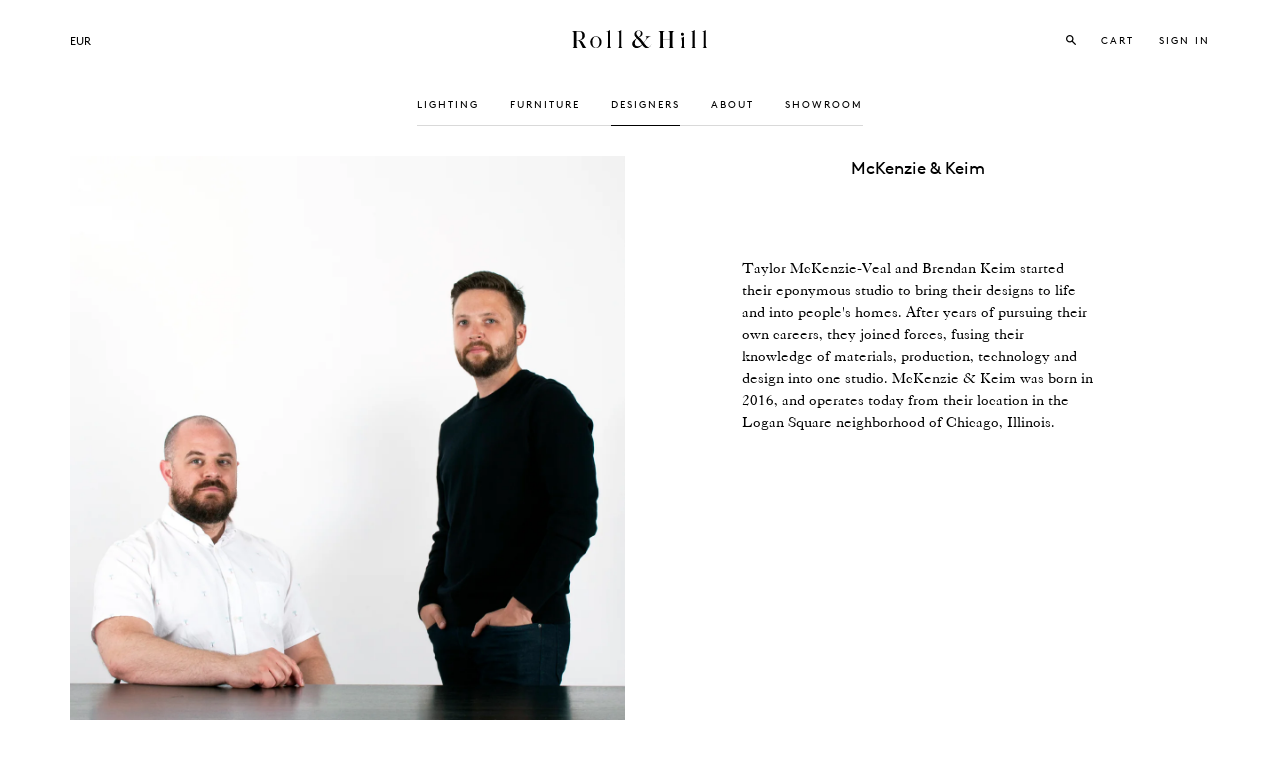

--- FILE ---
content_type: text/html; charset=utf-8
request_url: https://eu.rollandhill.com/collections/mckenzie-keim
body_size: 25209
content:
<!doctype html>
<!--[if lt IE 7]><html class="no-js lt-ie9 lt-ie8 lt-ie7" lang="en"> <![endif]-->
<!--[if IE 7]><html class="no-js lt-ie9 lt-ie8" lang="en"> <![endif]-->
<!--[if IE 8]><html class="no-js lt-ie9" lang="en"> <![endif]-->
<!--[if IE 9 ]><html class="ie9 no-js"> <![endif]-->
<!--[if (gt IE 9)|!(IE)]><!--> <html class="no-touch no-js"> <!--<![endif]-->
<head>

  <!-- Basic page needs ================================================== -->
  <meta charset="utf-8">
  <meta http-equiv="X-UA-Compatible" content="IE=edge,chrome=1">
  <meta name="viewport" content="width=device-width, initial-scale=1">
  
  <!--
/**
 * @license
 * MyFonts Webfont Build ID 2924992, 2014-11-18T15:20:16-0500
 * 
 * The fonts listed in this notice are subject to the End User License
 * Agreement(s) entered into by the website owner. All other parties are 
 * explicitly restricted from using the Licensed Webfonts(s).
 * 
 * You may obtain a valid license at the URLs below.
 * 
 * Webfont: CaslonFiveFortyLT-Roman by Linotype
 * URL: http://www.myfonts.com/fonts/linotype/caslon-540/roman/
 * Copyright: Part of the digitally encoded machine readable outline data for producing
 * the Typefaces provided is copyrighted (c) 1988, 1990, 1991, 1994, 2003 Linotype
 * Library GmbH, www.linotype.com. All rights reserved. This software is the property of
 * Linotype Librar
 * Licensed pageviews: 2,000,000
 * 
 * Webfont: Caslon540LTStd-Italic by Linotype
 * URL: http://www.myfonts.com/fonts/linotype/caslon-540/italic/
 * Copyright: Copyright &#x00A9; 1988, 1990, 1991, 1994, 2002 Adobe Systems
 * Incorporated.  All Rights Reserved. &#x00A9; 1981, 2002 Heidelberger Druckmaschinen
 * AG. All rights reserved.
 * Licensed pageviews: 1,000,000
 * 
 * 
 * License: http://www.myfonts.com/viewlicense?type=web&buildid=2924992
 * 
 * © 2014 MyFonts Inc
*/

-->

  <link rel="shortcut icon" href="//eu.rollandhill.com/cdn/shop/t/3/assets/favicon.png?v=134497699079060691031482355425" type="image/png" />

  <!-- Title and description ================================================== -->
  <title>
  McKenzie &amp; Keim &ndash; Roll &amp; Hill
  </title>

  
  <meta name="description" content="Taylor McKenzie-Veal and Brendan Keim started their eponymous studio to bring their designs to life and into people&#39;s homes. After years of pursuing their own careers, they joined forces, fusing their knowledge of materials, production, technology and design into one studio. McKenzie &amp;amp; Keim was born in 2016, and op">
  

  <!-- Product meta ================================================== -->
  
  <meta property="og:type" content="website">
  <meta property="og:title" content="McKenzie &amp; Keim">
  


  <meta property="og:description" content="Taylor McKenzie-Veal and Brendan Keim started their eponymous studio to bring their designs to life and into people&#39;s homes. After years of pursuing their own careers, they joined forces, fusing their knowledge of materials, production, technology and design into one studio. McKenzie &amp;amp; Keim was born in 2016, and op">

  <meta property="og:url" content="https://eu.rollandhill.com/collections/mckenzie-keim">
  <meta property="og:site_name" content="Roll &amp; Hill">

  
  
  
  <meta name="twitter:site" content="@">




  <!-- Helpers ================================================== -->
  <link rel="canonical" href="https://eu.rollandhill.com/collections/mckenzie-keim">
  <meta name="viewport" content="width=device-width,initial-scale=1">

  
  <!-- Ajaxify Cart Plugin ================================================== -->
  <link href="//eu.rollandhill.com/cdn/shop/t/3/assets/ajaxify.scss.css?v=157412425727017031451421592265" rel="stylesheet" type="text/css" media="all" />
  

  <!-- CSS ================================================== -->
  <link href="//eu.rollandhill.com/cdn/shop/t/3/assets/timber.scss.css?v=114113811485350236491737408268" rel="stylesheet" type="text/css" media="all" />
  

  
    
    
    <link href="//fonts.googleapis.com/css?family=Open+Sans:700" rel="stylesheet" type="text/css" media="all" />
  


  
    
    
    <link href="//fonts.googleapis.com/css?family=Dosis:600" rel="stylesheet" type="text/css" media="all" />
  


  <link rel="stylesheet" href="//code.jquery.com/ui/1.11.1/themes/smoothness/jquery-ui.css">
  <link href="//eu.rollandhill.com/cdn/shop/t/3/assets/custom.css?v=97684676970770160911737408255" rel="stylesheet" type="text/css" media="all" />
  <link href="//eu.rollandhill.com/cdn/shop/t/3/assets/MyFontsWebfontsKit.css?v=129779249027231210741421592260" rel="stylesheet" type="text/css" media="all" />
  <link href="//eu.rollandhill.com/cdn/shop/t/3/assets/linetoFontsBrown.css?v=58679501315465169791421592256" rel="stylesheet" type="text/css" media="all" />

  <!-- Header hook for plugins ================================================== -->
  <script>window.performance && window.performance.mark && window.performance.mark('shopify.content_for_header.start');</script><meta id="shopify-digital-wallet" name="shopify-digital-wallet" content="/7459429/digital_wallets/dialog">
<link rel="alternate" type="application/atom+xml" title="Feed" href="/collections/mckenzie-keim.atom" />
<link rel="alternate" type="application/json+oembed" href="https://eu.rollandhill.com/collections/mckenzie-keim.oembed">
<script async="async" src="/checkouts/internal/preloads.js?locale=en-DE"></script>
<script id="shopify-features" type="application/json">{"accessToken":"6a4249f8d0f296b228f5133739b24e3a","betas":["rich-media-storefront-analytics"],"domain":"eu.rollandhill.com","predictiveSearch":true,"shopId":7459429,"locale":"en"}</script>
<script>var Shopify = Shopify || {};
Shopify.shop = "roll-hill-eu.myshopify.com";
Shopify.locale = "en";
Shopify.currency = {"active":"EUR","rate":"1.0"};
Shopify.country = "DE";
Shopify.theme = {"name":"roll-hill-rhv1","id":9512517,"schema_name":null,"schema_version":null,"theme_store_id":null,"role":"main"};
Shopify.theme.handle = "null";
Shopify.theme.style = {"id":null,"handle":null};
Shopify.cdnHost = "eu.rollandhill.com/cdn";
Shopify.routes = Shopify.routes || {};
Shopify.routes.root = "/";</script>
<script type="module">!function(o){(o.Shopify=o.Shopify||{}).modules=!0}(window);</script>
<script>!function(o){function n(){var o=[];function n(){o.push(Array.prototype.slice.apply(arguments))}return n.q=o,n}var t=o.Shopify=o.Shopify||{};t.loadFeatures=n(),t.autoloadFeatures=n()}(window);</script>
<script id="shop-js-analytics" type="application/json">{"pageType":"collection"}</script>
<script defer="defer" async type="module" src="//eu.rollandhill.com/cdn/shopifycloud/shop-js/modules/v2/client.init-shop-cart-sync_BdyHc3Nr.en.esm.js"></script>
<script defer="defer" async type="module" src="//eu.rollandhill.com/cdn/shopifycloud/shop-js/modules/v2/chunk.common_Daul8nwZ.esm.js"></script>
<script type="module">
  await import("//eu.rollandhill.com/cdn/shopifycloud/shop-js/modules/v2/client.init-shop-cart-sync_BdyHc3Nr.en.esm.js");
await import("//eu.rollandhill.com/cdn/shopifycloud/shop-js/modules/v2/chunk.common_Daul8nwZ.esm.js");

  window.Shopify.SignInWithShop?.initShopCartSync?.({"fedCMEnabled":true,"windoidEnabled":true});

</script>
<script id="__st">var __st={"a":7459429,"offset":3600,"reqid":"564d0dd5-f736-42c0-bbc2-6d62517260f4-1769016255","pageurl":"eu.rollandhill.com\/collections\/mckenzie-keim","u":"baf8e6f192aa","p":"collection","rtyp":"collection","rid":132768661538};</script>
<script>window.ShopifyPaypalV4VisibilityTracking = true;</script>
<script id="captcha-bootstrap">!function(){'use strict';const t='contact',e='account',n='new_comment',o=[[t,t],['blogs',n],['comments',n],[t,'customer']],c=[[e,'customer_login'],[e,'guest_login'],[e,'recover_customer_password'],[e,'create_customer']],r=t=>t.map((([t,e])=>`form[action*='/${t}']:not([data-nocaptcha='true']) input[name='form_type'][value='${e}']`)).join(','),a=t=>()=>t?[...document.querySelectorAll(t)].map((t=>t.form)):[];function s(){const t=[...o],e=r(t);return a(e)}const i='password',u='form_key',d=['recaptcha-v3-token','g-recaptcha-response','h-captcha-response',i],f=()=>{try{return window.sessionStorage}catch{return}},m='__shopify_v',_=t=>t.elements[u];function p(t,e,n=!1){try{const o=window.sessionStorage,c=JSON.parse(o.getItem(e)),{data:r}=function(t){const{data:e,action:n}=t;return t[m]||n?{data:e,action:n}:{data:t,action:n}}(c);for(const[e,n]of Object.entries(r))t.elements[e]&&(t.elements[e].value=n);n&&o.removeItem(e)}catch(o){console.error('form repopulation failed',{error:o})}}const l='form_type',E='cptcha';function T(t){t.dataset[E]=!0}const w=window,h=w.document,L='Shopify',v='ce_forms',y='captcha';let A=!1;((t,e)=>{const n=(g='f06e6c50-85a8-45c8-87d0-21a2b65856fe',I='https://cdn.shopify.com/shopifycloud/storefront-forms-hcaptcha/ce_storefront_forms_captcha_hcaptcha.v1.5.2.iife.js',D={infoText:'Protected by hCaptcha',privacyText:'Privacy',termsText:'Terms'},(t,e,n)=>{const o=w[L][v],c=o.bindForm;if(c)return c(t,g,e,D).then(n);var r;o.q.push([[t,g,e,D],n]),r=I,A||(h.body.append(Object.assign(h.createElement('script'),{id:'captcha-provider',async:!0,src:r})),A=!0)});var g,I,D;w[L]=w[L]||{},w[L][v]=w[L][v]||{},w[L][v].q=[],w[L][y]=w[L][y]||{},w[L][y].protect=function(t,e){n(t,void 0,e),T(t)},Object.freeze(w[L][y]),function(t,e,n,w,h,L){const[v,y,A,g]=function(t,e,n){const i=e?o:[],u=t?c:[],d=[...i,...u],f=r(d),m=r(i),_=r(d.filter((([t,e])=>n.includes(e))));return[a(f),a(m),a(_),s()]}(w,h,L),I=t=>{const e=t.target;return e instanceof HTMLFormElement?e:e&&e.form},D=t=>v().includes(t);t.addEventListener('submit',(t=>{const e=I(t);if(!e)return;const n=D(e)&&!e.dataset.hcaptchaBound&&!e.dataset.recaptchaBound,o=_(e),c=g().includes(e)&&(!o||!o.value);(n||c)&&t.preventDefault(),c&&!n&&(function(t){try{if(!f())return;!function(t){const e=f();if(!e)return;const n=_(t);if(!n)return;const o=n.value;o&&e.removeItem(o)}(t);const e=Array.from(Array(32),(()=>Math.random().toString(36)[2])).join('');!function(t,e){_(t)||t.append(Object.assign(document.createElement('input'),{type:'hidden',name:u})),t.elements[u].value=e}(t,e),function(t,e){const n=f();if(!n)return;const o=[...t.querySelectorAll(`input[type='${i}']`)].map((({name:t})=>t)),c=[...d,...o],r={};for(const[a,s]of new FormData(t).entries())c.includes(a)||(r[a]=s);n.setItem(e,JSON.stringify({[m]:1,action:t.action,data:r}))}(t,e)}catch(e){console.error('failed to persist form',e)}}(e),e.submit())}));const S=(t,e)=>{t&&!t.dataset[E]&&(n(t,e.some((e=>e===t))),T(t))};for(const o of['focusin','change'])t.addEventListener(o,(t=>{const e=I(t);D(e)&&S(e,y())}));const B=e.get('form_key'),M=e.get(l),P=B&&M;t.addEventListener('DOMContentLoaded',(()=>{const t=y();if(P)for(const e of t)e.elements[l].value===M&&p(e,B);[...new Set([...A(),...v().filter((t=>'true'===t.dataset.shopifyCaptcha))])].forEach((e=>S(e,t)))}))}(h,new URLSearchParams(w.location.search),n,t,e,['guest_login'])})(!0,!0)}();</script>
<script integrity="sha256-4kQ18oKyAcykRKYeNunJcIwy7WH5gtpwJnB7kiuLZ1E=" data-source-attribution="shopify.loadfeatures" defer="defer" src="//eu.rollandhill.com/cdn/shopifycloud/storefront/assets/storefront/load_feature-a0a9edcb.js" crossorigin="anonymous"></script>
<script data-source-attribution="shopify.dynamic_checkout.dynamic.init">var Shopify=Shopify||{};Shopify.PaymentButton=Shopify.PaymentButton||{isStorefrontPortableWallets:!0,init:function(){window.Shopify.PaymentButton.init=function(){};var t=document.createElement("script");t.src="https://eu.rollandhill.com/cdn/shopifycloud/portable-wallets/latest/portable-wallets.en.js",t.type="module",document.head.appendChild(t)}};
</script>
<script data-source-attribution="shopify.dynamic_checkout.buyer_consent">
  function portableWalletsHideBuyerConsent(e){var t=document.getElementById("shopify-buyer-consent"),n=document.getElementById("shopify-subscription-policy-button");t&&n&&(t.classList.add("hidden"),t.setAttribute("aria-hidden","true"),n.removeEventListener("click",e))}function portableWalletsShowBuyerConsent(e){var t=document.getElementById("shopify-buyer-consent"),n=document.getElementById("shopify-subscription-policy-button");t&&n&&(t.classList.remove("hidden"),t.removeAttribute("aria-hidden"),n.addEventListener("click",e))}window.Shopify?.PaymentButton&&(window.Shopify.PaymentButton.hideBuyerConsent=portableWalletsHideBuyerConsent,window.Shopify.PaymentButton.showBuyerConsent=portableWalletsShowBuyerConsent);
</script>
<script data-source-attribution="shopify.dynamic_checkout.cart.bootstrap">document.addEventListener("DOMContentLoaded",(function(){function t(){return document.querySelector("shopify-accelerated-checkout-cart, shopify-accelerated-checkout")}if(t())Shopify.PaymentButton.init();else{new MutationObserver((function(e,n){t()&&(Shopify.PaymentButton.init(),n.disconnect())})).observe(document.body,{childList:!0,subtree:!0})}}));
</script>

<script>window.performance && window.performance.mark && window.performance.mark('shopify.content_for_header.end');</script>

  

<!--[if lt IE 9]>
<script src="//html5shiv.googlecode.com/svn/trunk/html5.js" type="text/javascript"></script>
<script src="//eu.rollandhill.com/cdn/shop/t/3/assets/respond.min.js?v=52248677837542619231421592261" type="text/javascript"></script>
<link href="//eu.rollandhill.com/cdn/shop/t/3/assets/respond-proxy.html" id="respond-proxy" rel="respond-proxy" />
<link href="//eu.rollandhill.com/search?q=57c05e7e293c8438f88d069c0fcf87e1" id="respond-redirect" rel="respond-redirect" />
<script src="//eu.rollandhill.com/search?q=57c05e7e293c8438f88d069c0fcf87e1" type="text/javascript"></script>
<![endif]-->


  
  

  <script src="//ajax.googleapis.com/ajax/libs/jquery/1.11.0/jquery.min.js" type="text/javascript"></script>
  <script src="//eu.rollandhill.com/cdn/shop/t/3/assets/modernizr.min.js?v=26620055551102246001421592260" type="text/javascript"></script>

  
  <!-- Master Slider ================================================== -->
  <script src="//eu.rollandhill.com/cdn/shop/t/3/assets/masterslider.js?v=152122560046384147261602778678" type="text/javascript"></script>
  <link href="//eu.rollandhill.com/cdn/shop/t/3/assets/masterslider.css?v=106214280027177192391421592256" rel="stylesheet" type="text/css" media="all" />
  <link href="//eu.rollandhill.com/cdn/shop/t/3/assets/ms-staff-style.css?v=118300335657001222121421592260" rel="stylesheet" type="text/css" media="all" />
  <link href="//eu.rollandhill.com/cdn/shop/t/3/assets/masterSliderDefaultSkin.css?v=35370446016509023491421592256" rel="stylesheet" type="text/css" media="all" />
  
  <!-- Nested Accordion ================================================== -->
  <script src="//eu.rollandhill.com/cdn/shop/t/3/assets/jquery.nestedAccordion.js?v=64804139965126101701421592255" type="text/javascript"></script>      
  
  <!-- Fancy Box ================================================== -->
  <script src="//eu.rollandhill.com/cdn/shop/t/3/assets/jquery.fancybox.pack.js?v=98388074616830255951421592254" type="text/javascript"></script>
  <link href="//eu.rollandhill.com/cdn/shop/t/3/assets/jquery.fancybox.css?v=89610375720255671161421592254" rel="stylesheet" type="text/css" media="all" />
  
  <!-- Hover Delays for Overlays -->
  <script src="//eu.rollandhill.com/cdn/shop/t/3/assets/hoverIntent.js?v=56060696947679488261421592254" type="text/javascript"></script>
  
  <!-- Custom select boxes -->
  <script src="//eu.rollandhill.com/cdn/shop/t/3/assets/jquery.customSelect.min.js?v=106736421255681097901421592254" type="text/javascript"></script>
  
  <!-- Sticky Nav -->
  <script src="//eu.rollandhill.com/cdn/shop/t/3/assets/jquery.sticky.js?v=176098718746046240551421592255" type="text/javascript"></script>
   <script>
    $(window).load(function(){
      $("#stickyNav").sticky({ topSpacing: 0 });
    });
     
    $(document).ready(function(){
    $('#bulbSelect, #country_select, #accountType').customSelect();
	}); 
   </script> 
  
  <!-- Disable Rich Pins for Pinterest===================================== -->
  <meta name="pinterest-rich-pin" content="false" />

<meta property="og:image" content="https://cdn.shopify.com/s/files/1/0745/9429/collections/McKenze_Keim_Collection.jpg?v=1558020472" />
<meta property="og:image:secure_url" content="https://cdn.shopify.com/s/files/1/0745/9429/collections/McKenze_Keim_Collection.jpg?v=1558020472" />
<meta property="og:image:width" content="1250" />
<meta property="og:image:height" content="1320" />
<meta property="og:image:alt" content="McKenzie & Keim" />
<link href="https://monorail-edge.shopifysvc.com" rel="dns-prefetch">
<script>(function(){if ("sendBeacon" in navigator && "performance" in window) {try {var session_token_from_headers = performance.getEntriesByType('navigation')[0].serverTiming.find(x => x.name == '_s').description;} catch {var session_token_from_headers = undefined;}var session_cookie_matches = document.cookie.match(/_shopify_s=([^;]*)/);var session_token_from_cookie = session_cookie_matches && session_cookie_matches.length === 2 ? session_cookie_matches[1] : "";var session_token = session_token_from_headers || session_token_from_cookie || "";function handle_abandonment_event(e) {var entries = performance.getEntries().filter(function(entry) {return /monorail-edge.shopifysvc.com/.test(entry.name);});if (!window.abandonment_tracked && entries.length === 0) {window.abandonment_tracked = true;var currentMs = Date.now();var navigation_start = performance.timing.navigationStart;var payload = {shop_id: 7459429,url: window.location.href,navigation_start,duration: currentMs - navigation_start,session_token,page_type: "collection"};window.navigator.sendBeacon("https://monorail-edge.shopifysvc.com/v1/produce", JSON.stringify({schema_id: "online_store_buyer_site_abandonment/1.1",payload: payload,metadata: {event_created_at_ms: currentMs,event_sent_at_ms: currentMs}}));}}window.addEventListener('pagehide', handle_abandonment_event);}}());</script>
<script id="web-pixels-manager-setup">(function e(e,d,r,n,o){if(void 0===o&&(o={}),!Boolean(null===(a=null===(i=window.Shopify)||void 0===i?void 0:i.analytics)||void 0===a?void 0:a.replayQueue)){var i,a;window.Shopify=window.Shopify||{};var t=window.Shopify;t.analytics=t.analytics||{};var s=t.analytics;s.replayQueue=[],s.publish=function(e,d,r){return s.replayQueue.push([e,d,r]),!0};try{self.performance.mark("wpm:start")}catch(e){}var l=function(){var e={modern:/Edge?\/(1{2}[4-9]|1[2-9]\d|[2-9]\d{2}|\d{4,})\.\d+(\.\d+|)|Firefox\/(1{2}[4-9]|1[2-9]\d|[2-9]\d{2}|\d{4,})\.\d+(\.\d+|)|Chrom(ium|e)\/(9{2}|\d{3,})\.\d+(\.\d+|)|(Maci|X1{2}).+ Version\/(15\.\d+|(1[6-9]|[2-9]\d|\d{3,})\.\d+)([,.]\d+|)( \(\w+\)|)( Mobile\/\w+|) Safari\/|Chrome.+OPR\/(9{2}|\d{3,})\.\d+\.\d+|(CPU[ +]OS|iPhone[ +]OS|CPU[ +]iPhone|CPU IPhone OS|CPU iPad OS)[ +]+(15[._]\d+|(1[6-9]|[2-9]\d|\d{3,})[._]\d+)([._]\d+|)|Android:?[ /-](13[3-9]|1[4-9]\d|[2-9]\d{2}|\d{4,})(\.\d+|)(\.\d+|)|Android.+Firefox\/(13[5-9]|1[4-9]\d|[2-9]\d{2}|\d{4,})\.\d+(\.\d+|)|Android.+Chrom(ium|e)\/(13[3-9]|1[4-9]\d|[2-9]\d{2}|\d{4,})\.\d+(\.\d+|)|SamsungBrowser\/([2-9]\d|\d{3,})\.\d+/,legacy:/Edge?\/(1[6-9]|[2-9]\d|\d{3,})\.\d+(\.\d+|)|Firefox\/(5[4-9]|[6-9]\d|\d{3,})\.\d+(\.\d+|)|Chrom(ium|e)\/(5[1-9]|[6-9]\d|\d{3,})\.\d+(\.\d+|)([\d.]+$|.*Safari\/(?![\d.]+ Edge\/[\d.]+$))|(Maci|X1{2}).+ Version\/(10\.\d+|(1[1-9]|[2-9]\d|\d{3,})\.\d+)([,.]\d+|)( \(\w+\)|)( Mobile\/\w+|) Safari\/|Chrome.+OPR\/(3[89]|[4-9]\d|\d{3,})\.\d+\.\d+|(CPU[ +]OS|iPhone[ +]OS|CPU[ +]iPhone|CPU IPhone OS|CPU iPad OS)[ +]+(10[._]\d+|(1[1-9]|[2-9]\d|\d{3,})[._]\d+)([._]\d+|)|Android:?[ /-](13[3-9]|1[4-9]\d|[2-9]\d{2}|\d{4,})(\.\d+|)(\.\d+|)|Mobile Safari.+OPR\/([89]\d|\d{3,})\.\d+\.\d+|Android.+Firefox\/(13[5-9]|1[4-9]\d|[2-9]\d{2}|\d{4,})\.\d+(\.\d+|)|Android.+Chrom(ium|e)\/(13[3-9]|1[4-9]\d|[2-9]\d{2}|\d{4,})\.\d+(\.\d+|)|Android.+(UC? ?Browser|UCWEB|U3)[ /]?(15\.([5-9]|\d{2,})|(1[6-9]|[2-9]\d|\d{3,})\.\d+)\.\d+|SamsungBrowser\/(5\.\d+|([6-9]|\d{2,})\.\d+)|Android.+MQ{2}Browser\/(14(\.(9|\d{2,})|)|(1[5-9]|[2-9]\d|\d{3,})(\.\d+|))(\.\d+|)|K[Aa][Ii]OS\/(3\.\d+|([4-9]|\d{2,})\.\d+)(\.\d+|)/},d=e.modern,r=e.legacy,n=navigator.userAgent;return n.match(d)?"modern":n.match(r)?"legacy":"unknown"}(),u="modern"===l?"modern":"legacy",c=(null!=n?n:{modern:"",legacy:""})[u],f=function(e){return[e.baseUrl,"/wpm","/b",e.hashVersion,"modern"===e.buildTarget?"m":"l",".js"].join("")}({baseUrl:d,hashVersion:r,buildTarget:u}),m=function(e){var d=e.version,r=e.bundleTarget,n=e.surface,o=e.pageUrl,i=e.monorailEndpoint;return{emit:function(e){var a=e.status,t=e.errorMsg,s=(new Date).getTime(),l=JSON.stringify({metadata:{event_sent_at_ms:s},events:[{schema_id:"web_pixels_manager_load/3.1",payload:{version:d,bundle_target:r,page_url:o,status:a,surface:n,error_msg:t},metadata:{event_created_at_ms:s}}]});if(!i)return console&&console.warn&&console.warn("[Web Pixels Manager] No Monorail endpoint provided, skipping logging."),!1;try{return self.navigator.sendBeacon.bind(self.navigator)(i,l)}catch(e){}var u=new XMLHttpRequest;try{return u.open("POST",i,!0),u.setRequestHeader("Content-Type","text/plain"),u.send(l),!0}catch(e){return console&&console.warn&&console.warn("[Web Pixels Manager] Got an unhandled error while logging to Monorail."),!1}}}}({version:r,bundleTarget:l,surface:e.surface,pageUrl:self.location.href,monorailEndpoint:e.monorailEndpoint});try{o.browserTarget=l,function(e){var d=e.src,r=e.async,n=void 0===r||r,o=e.onload,i=e.onerror,a=e.sri,t=e.scriptDataAttributes,s=void 0===t?{}:t,l=document.createElement("script"),u=document.querySelector("head"),c=document.querySelector("body");if(l.async=n,l.src=d,a&&(l.integrity=a,l.crossOrigin="anonymous"),s)for(var f in s)if(Object.prototype.hasOwnProperty.call(s,f))try{l.dataset[f]=s[f]}catch(e){}if(o&&l.addEventListener("load",o),i&&l.addEventListener("error",i),u)u.appendChild(l);else{if(!c)throw new Error("Did not find a head or body element to append the script");c.appendChild(l)}}({src:f,async:!0,onload:function(){if(!function(){var e,d;return Boolean(null===(d=null===(e=window.Shopify)||void 0===e?void 0:e.analytics)||void 0===d?void 0:d.initialized)}()){var d=window.webPixelsManager.init(e)||void 0;if(d){var r=window.Shopify.analytics;r.replayQueue.forEach((function(e){var r=e[0],n=e[1],o=e[2];d.publishCustomEvent(r,n,o)})),r.replayQueue=[],r.publish=d.publishCustomEvent,r.visitor=d.visitor,r.initialized=!0}}},onerror:function(){return m.emit({status:"failed",errorMsg:"".concat(f," has failed to load")})},sri:function(e){var d=/^sha384-[A-Za-z0-9+/=]+$/;return"string"==typeof e&&d.test(e)}(c)?c:"",scriptDataAttributes:o}),m.emit({status:"loading"})}catch(e){m.emit({status:"failed",errorMsg:(null==e?void 0:e.message)||"Unknown error"})}}})({shopId: 7459429,storefrontBaseUrl: "https://eu.rollandhill.com",extensionsBaseUrl: "https://extensions.shopifycdn.com/cdn/shopifycloud/web-pixels-manager",monorailEndpoint: "https://monorail-edge.shopifysvc.com/unstable/produce_batch",surface: "storefront-renderer",enabledBetaFlags: ["2dca8a86"],webPixelsConfigList: [{"id":"357498966","configuration":"{\"config\":\"{\\\"pixel_id\\\":\\\"G-J1BKLMFB7F\\\",\\\"gtag_events\\\":[{\\\"type\\\":\\\"purchase\\\",\\\"action_label\\\":\\\"G-J1BKLMFB7F\\\"},{\\\"type\\\":\\\"page_view\\\",\\\"action_label\\\":\\\"G-J1BKLMFB7F\\\"},{\\\"type\\\":\\\"view_item\\\",\\\"action_label\\\":\\\"G-J1BKLMFB7F\\\"},{\\\"type\\\":\\\"search\\\",\\\"action_label\\\":\\\"G-J1BKLMFB7F\\\"},{\\\"type\\\":\\\"add_to_cart\\\",\\\"action_label\\\":\\\"G-J1BKLMFB7F\\\"},{\\\"type\\\":\\\"begin_checkout\\\",\\\"action_label\\\":\\\"G-J1BKLMFB7F\\\"},{\\\"type\\\":\\\"add_payment_info\\\",\\\"action_label\\\":\\\"G-J1BKLMFB7F\\\"}],\\\"enable_monitoring_mode\\\":false}\"}","eventPayloadVersion":"v1","runtimeContext":"OPEN","scriptVersion":"b2a88bafab3e21179ed38636efcd8a93","type":"APP","apiClientId":1780363,"privacyPurposes":[],"dataSharingAdjustments":{"protectedCustomerApprovalScopes":["read_customer_address","read_customer_email","read_customer_name","read_customer_personal_data","read_customer_phone"]}},{"id":"84934742","eventPayloadVersion":"v1","runtimeContext":"LAX","scriptVersion":"1","type":"CUSTOM","privacyPurposes":["ANALYTICS"],"name":"Google Analytics tag (migrated)"},{"id":"shopify-app-pixel","configuration":"{}","eventPayloadVersion":"v1","runtimeContext":"STRICT","scriptVersion":"0450","apiClientId":"shopify-pixel","type":"APP","privacyPurposes":["ANALYTICS","MARKETING"]},{"id":"shopify-custom-pixel","eventPayloadVersion":"v1","runtimeContext":"LAX","scriptVersion":"0450","apiClientId":"shopify-pixel","type":"CUSTOM","privacyPurposes":["ANALYTICS","MARKETING"]}],isMerchantRequest: false,initData: {"shop":{"name":"Roll \u0026 Hill","paymentSettings":{"currencyCode":"EUR"},"myshopifyDomain":"roll-hill-eu.myshopify.com","countryCode":"US","storefrontUrl":"https:\/\/eu.rollandhill.com"},"customer":null,"cart":null,"checkout":null,"productVariants":[],"purchasingCompany":null},},"https://eu.rollandhill.com/cdn","fcfee988w5aeb613cpc8e4bc33m6693e112",{"modern":"","legacy":""},{"shopId":"7459429","storefrontBaseUrl":"https:\/\/eu.rollandhill.com","extensionBaseUrl":"https:\/\/extensions.shopifycdn.com\/cdn\/shopifycloud\/web-pixels-manager","surface":"storefront-renderer","enabledBetaFlags":"[\"2dca8a86\"]","isMerchantRequest":"false","hashVersion":"fcfee988w5aeb613cpc8e4bc33m6693e112","publish":"custom","events":"[[\"page_viewed\",{}],[\"collection_viewed\",{\"collection\":{\"id\":\"132768661538\",\"title\":\"McKenzie \u0026 Keim\",\"productVariants\":[{\"price\":{\"amount\":1120.0,\"currencyCode\":\"EUR\"},\"product\":{\"title\":\"Apollo\",\"vendor\":\"McKenzie \u0026 Keim\",\"id\":\"4929470529622\",\"untranslatedTitle\":\"Apollo\",\"url\":\"\/products\/apollo-scone\",\"type\":\"Sconce\"},\"id\":\"33299221839958\",\"image\":{\"src\":\"\/\/eu.rollandhill.com\/cdn\/shop\/products\/edit-ApolloS-3M-Web3.jpg?v=1613600044\"},\"sku\":\"APLOS-BRA-240\",\"title\":\"Brushed brass \/ LED - 240V\",\"untranslatedTitle\":\"Brushed brass \/ LED - 240V\"},{\"price\":{\"amount\":1350.0,\"currencyCode\":\"EUR\"},\"product\":{\"title\":\"Apollo\",\"vendor\":\"McKenzie \u0026 Keim\",\"id\":\"4929475870806\",\"untranslatedTitle\":\"Apollo\",\"url\":\"\/products\/apollo-pendant-cord\",\"type\":\"Pendant - Cord\"},\"id\":\"33324556353622\",\"image\":{\"src\":\"\/\/eu.rollandhill.com\/cdn\/shop\/products\/1-ApolloP-cord-Web_2e3b84c3-e600-4550-8027-6ce8c1bf7a13.jpg?v=1604002512\"},\"sku\":\"APLOPC-BRA-240\",\"title\":\"Brushed brass \/ 240V\",\"untranslatedTitle\":\"Brushed brass \/ 240V\"},{\"price\":{\"amount\":1590.0,\"currencyCode\":\"EUR\"},\"product\":{\"title\":\"Apollo\",\"vendor\":\"McKenzie \u0026 Keim\",\"id\":\"4929475149910\",\"untranslatedTitle\":\"Apollo\",\"url\":\"\/products\/apollo-pendant-stem\",\"type\":\"Pendant - Stem\"},\"id\":\"33324555763798\",\"image\":{\"src\":\"\/\/eu.rollandhill.com\/cdn\/shop\/products\/1-ApolloP-stem-Web.jpg?v=1613494622\"},\"sku\":\"APLOPS-BK-BRA-240\",\"title\":\"Matte black \/ Brushed brass \/ LED - 240 V\",\"untranslatedTitle\":\"Matte black \/ Brushed brass \/ LED - 240 V\"},{\"price\":{\"amount\":4270.0,\"currencyCode\":\"EUR\"},\"product\":{\"title\":\"Apollo\",\"vendor\":\"McKenzie \u0026 Keim\",\"id\":\"3672262049826\",\"untranslatedTitle\":\"Apollo\",\"url\":\"\/products\/apollo\",\"type\":\"Chandelier - 2 Lights\"},\"id\":\"28554403807266\",\"image\":{\"src\":\"\/\/eu.rollandhill.com\/cdn\/shop\/products\/Apollo_2_1.jpg?v=1606941556\"},\"sku\":\"APLOC2-BK-BRA-240\",\"title\":\"Matte black \/ Brushed brass \/ LED - 240V\",\"untranslatedTitle\":\"Matte black \/ Brushed brass \/ LED - 240V\"},{\"price\":{\"amount\":6200.0,\"currencyCode\":\"EUR\"},\"product\":{\"title\":\"Apollo\",\"vendor\":\"McKenzie \u0026 Keim\",\"id\":\"3672262082594\",\"untranslatedTitle\":\"Apollo\",\"url\":\"\/products\/apollo-1\",\"type\":\"Chandelier - 4 Lights\"},\"id\":\"28554404233250\",\"image\":{\"src\":\"\/\/eu.rollandhill.com\/cdn\/shop\/products\/Apollo_4_1.jpg?v=1606941604\"},\"sku\":\"APLOC4-BK-BRA-240\",\"title\":\"Matte black \/ Brushed brass \/ LED - 240V\",\"untranslatedTitle\":\"Matte black \/ Brushed brass \/ LED - 240V\"},{\"price\":{\"amount\":7170.0,\"currencyCode\":\"EUR\"},\"product\":{\"title\":\"Apollo\",\"vendor\":\"McKenzie \u0026 Keim\",\"id\":\"3672262148130\",\"untranslatedTitle\":\"Apollo\",\"url\":\"\/products\/apollo-2\",\"type\":\"Chandelier - 5 Lights\"},\"id\":\"28554404692002\",\"image\":{\"src\":\"\/\/eu.rollandhill.com\/cdn\/shop\/products\/Apollo_5_1.jpg?v=1606941652\"},\"sku\":\"APLOC5-BK-BRA-240\",\"title\":\"Matte black \/ Brushed brass \/ LED - 240V\",\"untranslatedTitle\":\"Matte black \/ Brushed brass \/ LED - 240V\"},{\"price\":{\"amount\":8140.0,\"currencyCode\":\"EUR\"},\"product\":{\"title\":\"Apollo\",\"vendor\":\"McKenzie \u0026 Keim\",\"id\":\"3672262180898\",\"untranslatedTitle\":\"Apollo\",\"url\":\"\/products\/apollo-3\",\"type\":\"Chandelier - 6 Lights\"},\"id\":\"28554405085218\",\"image\":{\"src\":\"\/\/eu.rollandhill.com\/cdn\/shop\/products\/Apollo_6_1.jpg?v=1606941675\"},\"sku\":\"APLOC6-BK-BRA-240\",\"title\":\"Matte black \/ Brushed brass \/ LED - 240V\",\"untranslatedTitle\":\"Matte black \/ Brushed brass \/ LED - 240V\"},{\"price\":{\"amount\":10070.0,\"currencyCode\":\"EUR\"},\"product\":{\"title\":\"Apollo\",\"vendor\":\"McKenzie \u0026 Keim\",\"id\":\"4929470955606\",\"untranslatedTitle\":\"Apollo\",\"url\":\"\/products\/apollo-chandelier-8\",\"type\":\"Chandelier - 8 Lights\"},\"id\":\"33299222462550\",\"image\":{\"src\":\"\/\/eu.rollandhill.com\/cdn\/shop\/products\/1-ApolloC8-Web_0f3dac22-cb67-413a-94b0-40a4a34aa534.jpg?v=1603919562\"},\"sku\":\"APLOC8-BK-BRA-240\",\"title\":\"Matte black \/ Brushed brass \/ LED - 240V\",\"untranslatedTitle\":\"Matte black \/ Brushed brass \/ LED - 240V\"},{\"price\":{\"amount\":12010.0,\"currencyCode\":\"EUR\"},\"product\":{\"title\":\"Apollo\",\"vendor\":\"McKenzie \u0026 Keim\",\"id\":\"4929472102486\",\"untranslatedTitle\":\"Apollo\",\"url\":\"\/products\/apollo-chandelier-10a\",\"type\":\"Chandelier - 10 Lights - Vertical\"},\"id\":\"33299224166486\",\"image\":{\"src\":\"\/\/eu.rollandhill.com\/cdn\/shop\/products\/1-ApolloC10a-Web_16757c4c-57c1-4cb1-84b5-97ebf7423559.jpg?v=1603987706\"},\"sku\":\"APLOC10V-BK-BRA-240\",\"title\":\"Matte black \/ Brushed brass \/ LED - 240V\",\"untranslatedTitle\":\"Matte black \/ Brushed brass \/ LED - 240V\"},{\"price\":{\"amount\":12010.0,\"currencyCode\":\"EUR\"},\"product\":{\"title\":\"Apollo\",\"vendor\":\"McKenzie \u0026 Keim\",\"id\":\"4929472430166\",\"untranslatedTitle\":\"Apollo\",\"url\":\"\/products\/apollo-chandelier-10b\",\"type\":\"Chandelier - 10 Lights - Horizontal\"},\"id\":\"33299225772118\",\"image\":{\"src\":\"\/\/eu.rollandhill.com\/cdn\/shop\/products\/1-ApolloC10b-Web.jpg?v=1603479600\"},\"sku\":\"APLOC10H-BK-BRA-240\",\"title\":\"Matte black \/ Brushed brass \/ LED - 240V\",\"untranslatedTitle\":\"Matte black \/ Brushed brass \/ LED - 240V\"},{\"price\":{\"amount\":13940.0,\"currencyCode\":\"EUR\"},\"product\":{\"title\":\"Apollo\",\"vendor\":\"McKenzie \u0026 Keim\",\"id\":\"4929473413206\",\"untranslatedTitle\":\"Apollo\",\"url\":\"\/products\/apollo-chandelier-12\",\"type\":\"Chandelier - 12 Lights\"},\"id\":\"33299226591318\",\"image\":{\"src\":\"\/\/eu.rollandhill.com\/cdn\/shop\/products\/4-ApolloC12-Web.jpg?v=1604341177\"},\"sku\":\"APLOC12-BK-BRA-240\",\"title\":\"Matte black \/ Brushed brass \/ LED - 240V\",\"untranslatedTitle\":\"Matte black \/ Brushed brass \/ LED - 240V\"},{\"price\":{\"amount\":0.0,\"currencyCode\":\"EUR\"},\"product\":{\"title\":\"Apollo\",\"vendor\":\"McKenzie \u0026 Keim\",\"id\":\"4384759906390\",\"untranslatedTitle\":\"Apollo\",\"url\":\"\/products\/apollo-4\",\"type\":\"Custom Pieces\"},\"id\":\"31329807401046\",\"image\":{\"src\":\"\/\/eu.rollandhill.com\/cdn\/shop\/products\/Apollo-Cust-1.jpg?v=1574178318\"},\"sku\":\"APLO-CUST\",\"title\":\"Default Title\",\"untranslatedTitle\":\"Default Title\"},{\"price\":{\"amount\":7710.0,\"currencyCode\":\"EUR\"},\"product\":{\"title\":\"Nova\",\"vendor\":\"McKenzie \u0026 Keim\",\"id\":\"3672264736802\",\"untranslatedTitle\":\"Nova\",\"url\":\"\/products\/nova\",\"type\":\"Chandelier - 6 Lights\"},\"id\":\"28554420584482\",\"image\":{\"src\":\"\/\/eu.rollandhill.com\/cdn\/shop\/products\/Nova_6_1.jpg?v=1611180377\"},\"sku\":\"NOVAC6-BK-BAL-240\",\"title\":\"Matte black \/ Brushed brass \/ LED - 240V\",\"untranslatedTitle\":\"Matte black \/ Brushed brass \/ LED - 240V\"},{\"price\":{\"amount\":10870.0,\"currencyCode\":\"EUR\"},\"product\":{\"title\":\"Nova\",\"vendor\":\"McKenzie \u0026 Keim\",\"id\":\"3672264769570\",\"untranslatedTitle\":\"Nova\",\"url\":\"\/products\/nova-1\",\"type\":\"Chandelier - 9 Lights\"},\"id\":\"28554420846626\",\"image\":{\"src\":\"\/\/eu.rollandhill.com\/cdn\/shop\/products\/Nova_9_1.jpg?v=1611180355\"},\"sku\":\"NOVAC9-BK-BRA-240\",\"title\":\"Matte black \/ Brushed brass \/ LED - 240V\",\"untranslatedTitle\":\"Matte black \/ Brushed brass \/ LED - 240V\"}]}}]]"});</script><script>
  window.ShopifyAnalytics = window.ShopifyAnalytics || {};
  window.ShopifyAnalytics.meta = window.ShopifyAnalytics.meta || {};
  window.ShopifyAnalytics.meta.currency = 'EUR';
  var meta = {"products":[{"id":4929470529622,"gid":"gid:\/\/shopify\/Product\/4929470529622","vendor":"McKenzie \u0026 Keim","type":"Sconce","handle":"apollo-scone","variants":[{"id":33299221839958,"price":112000,"name":"Apollo - Brushed brass \/ LED - 240V","public_title":"Brushed brass \/ LED - 240V","sku":"APLOS-BRA-240"}],"remote":false},{"id":4929475870806,"gid":"gid:\/\/shopify\/Product\/4929475870806","vendor":"McKenzie \u0026 Keim","type":"Pendant - Cord","handle":"apollo-pendant-cord","variants":[{"id":33324556353622,"price":135000,"name":"Apollo - Brushed brass \/ 240V","public_title":"Brushed brass \/ 240V","sku":"APLOPC-BRA-240"}],"remote":false},{"id":4929475149910,"gid":"gid:\/\/shopify\/Product\/4929475149910","vendor":"McKenzie \u0026 Keim","type":"Pendant - Stem","handle":"apollo-pendant-stem","variants":[{"id":33324555763798,"price":159000,"name":"Apollo - Matte black \/ Brushed brass \/ LED - 240 V","public_title":"Matte black \/ Brushed brass \/ LED - 240 V","sku":"APLOPS-BK-BRA-240"},{"id":33324556648534,"price":159000,"name":"Apollo - Matte Ivory \/ Brushed brass \/ LED - 240 V","public_title":"Matte Ivory \/ Brushed brass \/ LED - 240 V","sku":"APLOPS-BK-BRA-240"},{"id":33513391915094,"price":199000,"name":"Apollo - Brushed brass \/ Brushed brass \/ LED - 240 V","public_title":"Brushed brass \/ Brushed brass \/ LED - 240 V","sku":"APLOPS-BRA-BRA-240"}],"remote":false},{"id":3672262049826,"gid":"gid:\/\/shopify\/Product\/3672262049826","vendor":"McKenzie \u0026 Keim","type":"Chandelier - 2 Lights","handle":"apollo","variants":[{"id":28554403807266,"price":427000,"name":"Apollo - Matte black \/ Brushed brass \/ LED - 240V","public_title":"Matte black \/ Brushed brass \/ LED - 240V","sku":"APLOC2-BK-BRA-240"},{"id":28554403938338,"price":427000,"name":"Apollo - Matte ivory \/ Brushed brass \/ LED - 240V","public_title":"Matte ivory \/ Brushed brass \/ LED - 240V","sku":"APLOC2-WH-BRA-240"}],"remote":false},{"id":3672262082594,"gid":"gid:\/\/shopify\/Product\/3672262082594","vendor":"McKenzie \u0026 Keim","type":"Chandelier - 4 Lights","handle":"apollo-1","variants":[{"id":28554404233250,"price":620000,"name":"Apollo - Matte black \/ Brushed brass \/ LED - 240V","public_title":"Matte black \/ Brushed brass \/ LED - 240V","sku":"APLOC4-BK-BRA-240"},{"id":28554404364322,"price":620000,"name":"Apollo - Matte ivory \/ Brushed brass \/ LED - 240V","public_title":"Matte ivory \/ Brushed brass \/ LED - 240V","sku":"APLOC4-WH-BRA-240"}],"remote":false},{"id":3672262148130,"gid":"gid:\/\/shopify\/Product\/3672262148130","vendor":"McKenzie \u0026 Keim","type":"Chandelier - 5 Lights","handle":"apollo-2","variants":[{"id":28554404692002,"price":717000,"name":"Apollo - Matte black \/ Brushed brass \/ LED - 240V","public_title":"Matte black \/ Brushed brass \/ LED - 240V","sku":"APLOC5-BK-BRA-240"},{"id":28554404823074,"price":717000,"name":"Apollo - Matte ivory \/ Brushed brass \/ LED - 240V","public_title":"Matte ivory \/ Brushed brass \/ LED - 240V","sku":"APLOC5-WH-BRA-240"}],"remote":false},{"id":3672262180898,"gid":"gid:\/\/shopify\/Product\/3672262180898","vendor":"McKenzie \u0026 Keim","type":"Chandelier - 6 Lights","handle":"apollo-3","variants":[{"id":28554405085218,"price":814000,"name":"Apollo - Matte black \/ Brushed brass \/ LED - 240V","public_title":"Matte black \/ Brushed brass \/ LED - 240V","sku":"APLOC6-BK-BRA-240"},{"id":28554405216290,"price":814000,"name":"Apollo - Matte ivory \/ Brushed brass \/ LED - 240V","public_title":"Matte ivory \/ Brushed brass \/ LED - 240V","sku":"APLOC6-WH-BRA-240"}],"remote":false},{"id":4929470955606,"gid":"gid:\/\/shopify\/Product\/4929470955606","vendor":"McKenzie \u0026 Keim","type":"Chandelier - 8 Lights","handle":"apollo-chandelier-8","variants":[{"id":33299222462550,"price":1007000,"name":"Apollo - Matte black \/ Brushed brass \/ LED - 240V","public_title":"Matte black \/ Brushed brass \/ LED - 240V","sku":"APLOC8-BK-BRA-240"},{"id":33299222528086,"price":1007000,"name":"Apollo - Matte ivory \/ Brushed brass \/ LED - 240V","public_title":"Matte ivory \/ Brushed brass \/ LED - 240V","sku":"APLOC8-WH-BRA-240"}],"remote":false},{"id":4929472102486,"gid":"gid:\/\/shopify\/Product\/4929472102486","vendor":"McKenzie \u0026 Keim","type":"Chandelier - 10 Lights - Vertical","handle":"apollo-chandelier-10a","variants":[{"id":33299224166486,"price":1201000,"name":"Apollo - Matte black \/ Brushed brass \/ LED - 240V","public_title":"Matte black \/ Brushed brass \/ LED - 240V","sku":"APLOC10V-BK-BRA-240"},{"id":33299224232022,"price":1201000,"name":"Apollo - Matte ivory \/ Brushed brass \/ LED - 240V","public_title":"Matte ivory \/ Brushed brass \/ LED - 240V","sku":"APLOC10V-WH-BRA-240"}],"remote":false},{"id":4929472430166,"gid":"gid:\/\/shopify\/Product\/4929472430166","vendor":"McKenzie \u0026 Keim","type":"Chandelier - 10 Lights - Horizontal","handle":"apollo-chandelier-10b","variants":[{"id":33299225772118,"price":1201000,"name":"Apollo - Matte black \/ Brushed brass \/ LED - 240V","public_title":"Matte black \/ Brushed brass \/ LED - 240V","sku":"APLOC10H-BK-BRA-240"},{"id":33299225837654,"price":1201000,"name":"Apollo - Matte ivory \/ Brushed brass \/ LED - 240V","public_title":"Matte ivory \/ Brushed brass \/ LED - 240V","sku":"APLOC10H-WH-BRA-240"}],"remote":false},{"id":4929473413206,"gid":"gid:\/\/shopify\/Product\/4929473413206","vendor":"McKenzie \u0026 Keim","type":"Chandelier - 12 Lights","handle":"apollo-chandelier-12","variants":[{"id":33299226591318,"price":1394000,"name":"Apollo - Matte black \/ Brushed brass \/ LED - 240V","public_title":"Matte black \/ Brushed brass \/ LED - 240V","sku":"APLOC12-BK-BRA-240"},{"id":33299226689622,"price":1394000,"name":"Apollo - Matte ivory \/ Brushed brass \/ LED - 240V","public_title":"Matte ivory \/ Brushed brass \/ LED - 240V","sku":"APLOC12-WH-BRA-240"}],"remote":false},{"id":4384759906390,"gid":"gid:\/\/shopify\/Product\/4384759906390","vendor":"McKenzie \u0026 Keim","type":"Custom Pieces","handle":"apollo-4","variants":[{"id":31329807401046,"price":0,"name":"Apollo","public_title":null,"sku":"APLO-CUST"}],"remote":false},{"id":3672264736802,"gid":"gid:\/\/shopify\/Product\/3672264736802","vendor":"McKenzie \u0026 Keim","type":"Chandelier - 6 Lights","handle":"nova","variants":[{"id":28554420584482,"price":771000,"name":"Nova - Matte black \/ Brushed brass \/ LED - 240V","public_title":"Matte black \/ Brushed brass \/ LED - 240V","sku":"NOVAC6-BK-BAL-240"},{"id":28554420650018,"price":802000,"name":"Nova - Matte ivory \/ Brushed brass \/ LED - 240V","public_title":"Matte ivory \/ Brushed brass \/ LED - 240V","sku":"NOVAC6-WH-BRA-240"},{"id":33475928391766,"price":1002000,"name":"Nova - Brushed brass \/ Brushed brass \/ LED - 240V","public_title":"Brushed brass \/ Brushed brass \/ LED - 240V","sku":"NOVAC6-BRA-BRA-240"}],"remote":false},{"id":3672264769570,"gid":"gid:\/\/shopify\/Product\/3672264769570","vendor":"McKenzie \u0026 Keim","type":"Chandelier - 9 Lights","handle":"nova-1","variants":[{"id":28554420846626,"price":1087000,"name":"Nova - Matte black \/ Brushed brass \/ LED - 240V","public_title":"Matte black \/ Brushed brass \/ LED - 240V","sku":"NOVAC9-BK-BRA-240"},{"id":28554420977698,"price":1087000,"name":"Nova - Matte ivory \/ Brushed brass \/ LED - 240V","public_title":"Matte ivory \/ Brushed brass \/ LED - 240V","sku":"NOVAC9-WH-BRA-240"},{"id":33475932749910,"price":1359000,"name":"Nova - Brushed brass \/ Brushed brass \/ LED - 240V","public_title":"Brushed brass \/ Brushed brass \/ LED - 240V","sku":"NOVAC9-BRA-BRA-240"}],"remote":false}],"page":{"pageType":"collection","resourceType":"collection","resourceId":132768661538,"requestId":"564d0dd5-f736-42c0-bbc2-6d62517260f4-1769016255"}};
  for (var attr in meta) {
    window.ShopifyAnalytics.meta[attr] = meta[attr];
  }
</script>
<script class="analytics">
  (function () {
    var customDocumentWrite = function(content) {
      var jquery = null;

      if (window.jQuery) {
        jquery = window.jQuery;
      } else if (window.Checkout && window.Checkout.$) {
        jquery = window.Checkout.$;
      }

      if (jquery) {
        jquery('body').append(content);
      }
    };

    var hasLoggedConversion = function(token) {
      if (token) {
        return document.cookie.indexOf('loggedConversion=' + token) !== -1;
      }
      return false;
    }

    var setCookieIfConversion = function(token) {
      if (token) {
        var twoMonthsFromNow = new Date(Date.now());
        twoMonthsFromNow.setMonth(twoMonthsFromNow.getMonth() + 2);

        document.cookie = 'loggedConversion=' + token + '; expires=' + twoMonthsFromNow;
      }
    }

    var trekkie = window.ShopifyAnalytics.lib = window.trekkie = window.trekkie || [];
    if (trekkie.integrations) {
      return;
    }
    trekkie.methods = [
      'identify',
      'page',
      'ready',
      'track',
      'trackForm',
      'trackLink'
    ];
    trekkie.factory = function(method) {
      return function() {
        var args = Array.prototype.slice.call(arguments);
        args.unshift(method);
        trekkie.push(args);
        return trekkie;
      };
    };
    for (var i = 0; i < trekkie.methods.length; i++) {
      var key = trekkie.methods[i];
      trekkie[key] = trekkie.factory(key);
    }
    trekkie.load = function(config) {
      trekkie.config = config || {};
      trekkie.config.initialDocumentCookie = document.cookie;
      var first = document.getElementsByTagName('script')[0];
      var script = document.createElement('script');
      script.type = 'text/javascript';
      script.onerror = function(e) {
        var scriptFallback = document.createElement('script');
        scriptFallback.type = 'text/javascript';
        scriptFallback.onerror = function(error) {
                var Monorail = {
      produce: function produce(monorailDomain, schemaId, payload) {
        var currentMs = new Date().getTime();
        var event = {
          schema_id: schemaId,
          payload: payload,
          metadata: {
            event_created_at_ms: currentMs,
            event_sent_at_ms: currentMs
          }
        };
        return Monorail.sendRequest("https://" + monorailDomain + "/v1/produce", JSON.stringify(event));
      },
      sendRequest: function sendRequest(endpointUrl, payload) {
        // Try the sendBeacon API
        if (window && window.navigator && typeof window.navigator.sendBeacon === 'function' && typeof window.Blob === 'function' && !Monorail.isIos12()) {
          var blobData = new window.Blob([payload], {
            type: 'text/plain'
          });

          if (window.navigator.sendBeacon(endpointUrl, blobData)) {
            return true;
          } // sendBeacon was not successful

        } // XHR beacon

        var xhr = new XMLHttpRequest();

        try {
          xhr.open('POST', endpointUrl);
          xhr.setRequestHeader('Content-Type', 'text/plain');
          xhr.send(payload);
        } catch (e) {
          console.log(e);
        }

        return false;
      },
      isIos12: function isIos12() {
        return window.navigator.userAgent.lastIndexOf('iPhone; CPU iPhone OS 12_') !== -1 || window.navigator.userAgent.lastIndexOf('iPad; CPU OS 12_') !== -1;
      }
    };
    Monorail.produce('monorail-edge.shopifysvc.com',
      'trekkie_storefront_load_errors/1.1',
      {shop_id: 7459429,
      theme_id: 9512517,
      app_name: "storefront",
      context_url: window.location.href,
      source_url: "//eu.rollandhill.com/cdn/s/trekkie.storefront.cd680fe47e6c39ca5d5df5f0a32d569bc48c0f27.min.js"});

        };
        scriptFallback.async = true;
        scriptFallback.src = '//eu.rollandhill.com/cdn/s/trekkie.storefront.cd680fe47e6c39ca5d5df5f0a32d569bc48c0f27.min.js';
        first.parentNode.insertBefore(scriptFallback, first);
      };
      script.async = true;
      script.src = '//eu.rollandhill.com/cdn/s/trekkie.storefront.cd680fe47e6c39ca5d5df5f0a32d569bc48c0f27.min.js';
      first.parentNode.insertBefore(script, first);
    };
    trekkie.load(
      {"Trekkie":{"appName":"storefront","development":false,"defaultAttributes":{"shopId":7459429,"isMerchantRequest":null,"themeId":9512517,"themeCityHash":"489921131036533942","contentLanguage":"en","currency":"EUR","eventMetadataId":"ea5343ca-169f-4b27-84b5-038b0df98842"},"isServerSideCookieWritingEnabled":true,"monorailRegion":"shop_domain","enabledBetaFlags":["65f19447"]},"Session Attribution":{},"S2S":{"facebookCapiEnabled":false,"source":"trekkie-storefront-renderer","apiClientId":580111}}
    );

    var loaded = false;
    trekkie.ready(function() {
      if (loaded) return;
      loaded = true;

      window.ShopifyAnalytics.lib = window.trekkie;

      var originalDocumentWrite = document.write;
      document.write = customDocumentWrite;
      try { window.ShopifyAnalytics.merchantGoogleAnalytics.call(this); } catch(error) {};
      document.write = originalDocumentWrite;

      window.ShopifyAnalytics.lib.page(null,{"pageType":"collection","resourceType":"collection","resourceId":132768661538,"requestId":"564d0dd5-f736-42c0-bbc2-6d62517260f4-1769016255","shopifyEmitted":true});

      var match = window.location.pathname.match(/checkouts\/(.+)\/(thank_you|post_purchase)/)
      var token = match? match[1]: undefined;
      if (!hasLoggedConversion(token)) {
        setCookieIfConversion(token);
        window.ShopifyAnalytics.lib.track("Viewed Product Category",{"currency":"EUR","category":"Collection: mckenzie-keim","collectionName":"mckenzie-keim","collectionId":132768661538,"nonInteraction":true},undefined,undefined,{"shopifyEmitted":true});
      }
    });


        var eventsListenerScript = document.createElement('script');
        eventsListenerScript.async = true;
        eventsListenerScript.src = "//eu.rollandhill.com/cdn/shopifycloud/storefront/assets/shop_events_listener-3da45d37.js";
        document.getElementsByTagName('head')[0].appendChild(eventsListenerScript);

})();</script>
  <script>
  if (!window.ga || (window.ga && typeof window.ga !== 'function')) {
    window.ga = function ga() {
      (window.ga.q = window.ga.q || []).push(arguments);
      if (window.Shopify && window.Shopify.analytics && typeof window.Shopify.analytics.publish === 'function') {
        window.Shopify.analytics.publish("ga_stub_called", {}, {sendTo: "google_osp_migration"});
      }
      console.error("Shopify's Google Analytics stub called with:", Array.from(arguments), "\nSee https://help.shopify.com/manual/promoting-marketing/pixels/pixel-migration#google for more information.");
    };
    if (window.Shopify && window.Shopify.analytics && typeof window.Shopify.analytics.publish === 'function') {
      window.Shopify.analytics.publish("ga_stub_initialized", {}, {sendTo: "google_osp_migration"});
    }
  }
</script>
<script
  defer
  src="https://eu.rollandhill.com/cdn/shopifycloud/perf-kit/shopify-perf-kit-3.0.4.min.js"
  data-application="storefront-renderer"
  data-shop-id="7459429"
  data-render-region="gcp-us-central1"
  data-page-type="collection"
  data-theme-instance-id="9512517"
  data-theme-name=""
  data-theme-version=""
  data-monorail-region="shop_domain"
  data-resource-timing-sampling-rate="10"
  data-shs="true"
  data-shs-beacon="true"
  data-shs-export-with-fetch="true"
  data-shs-logs-sample-rate="1"
  data-shs-beacon-endpoint="https://eu.rollandhill.com/api/collect"
></script>
</head>
  
	
	
	
	
	
	
	
	

<body 
	id="mckenzie-amp-keim" 
    class="
    	template-collection 
    	 
    	
    	
    	
         designerNav--active  
        
">

  
    <div id="location-redirect-message">
	<div id="message">
		<div class="redirect-header-div">
			Looks like you're in <span class="current-country"></span>. Would you like to go to <span class="new-store"></span>? <a class="redirect-me" href="#">Yes</a> or <a class="close-redirect-btn" href="#">No</a>
		</div>
	</div>
</div>

    <script src="//eu.rollandhill.com/cdn/shop/t/3/assets/redirect.js?v=101062349966643793131441200893" type="text/javascript"></script>
    <script>
      IPRedirect.init({"color_primary":"#ffffff","color_secondary":"#000000","color_accent":"#ffea00","color_body_bg":"#ffffff","color_borders":"#ececec","color_header_background":"#ffffff","color_header_text":"#000000","color_header_cart_search":"#ffffff","color_nav_bg":"#ffffff","color_nav_text":"#000000","color_body_text":"#000000","color_heading_text":"#000000","color_footer_bg":"#f2f2f2","color_footer_text":"#636363","color_footer_social_link":"#bbbbbb","type_base_family":"'HelveticaNeue', 'Helvetica Neue', Helvetica, Arial, sans-serif","type_base_size":"15px","type_header_family":"Google_Open+Sans_700_sans","type_header_transform":true,"type_accent_family":"Google_Dosis_600_sans","type_navigation_size":"18px","type_navigation_transform":true,"type_button_size":"17px","type_button_transform":false,"logo_use_image":false,"logo_max_width":"300","favicon_enable":false,"header_message":"","footer_quicklinks_enable":true,"footer_quicklinks_title":"Quick Links","footer_quicklinks_linklist":"footer","footer_content_enable":true,"footer_content_title":"Get In Touch","footer_content_text":"","footer_social_enable":false,"social_twitter_link":"https:\/\/twitter.com\/shopify","social_facebook_link":"https:\/\/facebook.com\/shopify","social_pinterest_link":"","social_google_plus_link":"https:\/\/plus.google.com\/+shopify","social_instagram_link":"http:\/\/instagram.com\/shopify","social_tumblr_link":"","social_youtube_link":"","social_vimeo_link":"","social_fancy_link":"","footer_newsletter_enable":true,"footer_newsletter_title":"Newsletter","mailing_list_form_action":"\/\/rollandhill.us2.list-manage.com\/subscribe\/post?u=5499ea34388636e6a626b0564\u0026amp;id=cee1195f28","footer_legallinks_enable":false,"footer_legallinks_linklist":"","slider_home_enable":true,"slider_home_auto":true,"slider_home_rate":"5000","slide_1":true,"slide_1_link":"\/admin\/themes\/current\/settings","slide_1_alt":"","slide_2":true,"slide_2_link":"\/admin\/themes\/current\/settings","slide_2_alt":"","slide_3":false,"slide_3_link":"","slide_3_alt":"","slide_4":false,"slide_4_link":"","slide_4_alt":"","slide_5":false,"slide_5_link":"","slide_5_alt":"","slide_6":false,"slide_6_link":"","slide_6_alt":"","home_featured_collections_enable":false,"home_featured_collections_sort":"manual","collection_1":"frontpage","collection_2":"frontpage","collection_3":"frontpage","collection_4":"frontpage","collection_5":"frontpage","collection_6":"frontpage","home_featured_row1_enable":false,"home_featured_row1":"frontpage","home_featured_row1_number":"1","home_featured_row2_enable":false,"home_featured_row2":"frontpage","home_featured_row2_number":"1","home_featured_row3_enable":false,"home_featured_row3":"frontpage","home_featured_row3_number":"1","home_featured_row4_enable":false,"home_featured_row4":"frontpage","home_featured_row4_number":"1","product_image_zoom_enable":false,"product_quantity_enable":false,"product_vendor_enable":false,"related_products_enable":false,"related_products_title":"We Also Recommend","product_reviews_enable":false,"product_reviews_star_color":"#e5c649","collection_prod_image_sizes":"large","collection_sidebar_filters":"tags","cart_notes_enable":false,"ajax_cart_enable":true,"ajax_cart_method":"modal","twittercard_handle":"@","social_sharing_products":false,"social_sharing_blog":false,"social_sharing_count":false,"social_sharing_style":"is-default","share_facebook":true,"share_twitter":true,"share_pinterest":true,"share_fancy":true,"share_google":true,"redirect_use":true,"redirect_force":true,"redirect_1":"AU::Australia::http:\/\/au.rollandhill.com","redirect_2":"US::United States::http:\/\/www.rollandhill.com","redirect_3":"","redirect_4":"","redirect_5":"","redirect_6":"","redirect_7":"","redirect_8":"","redirect_9":"","redirect_10":"","redirect_catch_all_countries":"","redirect_catch_all_url":"","redirect_catch_all_name":"","redirect_from_message":"Looks like you're in","redirect_to_message":"Would you like to go to","redirect_approve":"Yes","redirect_decline":"No","redirect_bg_color":"#000000","redirect_color":"#ffffff","redirect_link_color":"#c0c0c0","redirect_link_hover_color":"#dbdbdb","checkout_use_storefront_logo":false,"checkout_logo_image":"\/\/eu.rollandhill.com\/cdn\/shop\/files\/checkout_logo_3.png?v=1613157591","checkout_logo_position":"center","checkout_logo_size":"medium","checkout_body_background_color":"#fff","checkout_input_background_color_mode":"white","checkout_sidebar_background_color":"#ffffff","checkout_heading_font":"Helvetica Neue","checkout_body_font":"Helvetica Neue","checkout_accent_color":"#000000","checkout_button_color":"#000000","checkout_error_color":"#ff6d6d","checkout_use_header_image":false,"checkout_logo":"checkout_logo.png","checkout_use_body_background_image":false,"checkout_use_sidebar_background_image":false,"checkout_banner_background_color":"#ffffff","checkout_headline":"","checkout_call_to_action_color":"#8fc243","customer_layout":"theme"});
      IPRedirect.run();
    </script>
   
  <script type="text/javascript">
    $(".country option:selected").text();
  $(document).ready(function(){
    //if(getCookie("country_select")!='')
    //$("#countryMenu").text(getCookie("country_select"));
  });
  
  
function getCookie(cname) {
    var name = cname + "=";
    var ca = document.cookie.split(';');
    for(var i=0; i<ca.length; i++) {
        var c = ca[i];
        while (c.charAt(0)==' ') c = c.substring(1);
        if (c.indexOf(name) == 0) return c.substring(name.length, c.length);
    }
    return "";
}
</script>
  
<div id="layout">    
  <a href="#menu" id="menuLink" class="menu-link">
    <div class="toggleMenu"></div>
</a>
  					
  				<div id="menu">    			
					<ul id="acc1" class="accordion">                     
                      <li><h4 class="mobileLink1 search-bar clearfix">
                        <form action="/search" method="get" class="search-bar" role="search">
                         <input type="hidden" name="type" value="product">
  <input class="searchInput" type="search" name="q" value="" placeholder="Search" aria-label="Search all products">
  <button type="submit" class="search-bar--submit icon-fallback-text">
    <span class="icon icon-search" aria-hidden="true"></span>
    <span class="fallback-text">Search</span>
                          </button>
                        </form>
                        </h4>
                      </li>
                          
                      <!--<li><h4><a class="mobileLink1" href="/collections/holiday-sale">Small Things Sale</a></h4></li>-->           
                      <li>
                        <h4><a class="mobileLink1" href="#">Lighting</a></h4>
                        <div class="inner">
                          <ul class="mobileNavGray">
                            
                            <li>
                              <h5>Type</h5>
                              <div class="inner">
                                <ul class="mobileSubList">
                                <li><a href="/collections/ceiling/">Ceiling</a></li>
                                <li><a href="/collections/wall/">Wall</a></li>
                                <li><a href="/collections/floor/">Floor</a></li>
                                <li><a href="/collections/table/">Table</a></li>
                                <li><a href="/collections/candle-holders/">Candle Holders</a></li>
                                <li><a href="/collections/bulbs-etc/">Bulbs, etc.</a></li>
                                </ul>
                              </div>
                            </li>
                            
                            <li>
            <h5>Collection</h5>
            <div class="inner">
              <ul class="mobileSubList">
                <li><a href="/collections/agnes/">Agnes</a></li>
                <li><a href="/collections/astral-agnes/">Astral Agnes</a></li>
                <li><a href="/collections/apollo/">Apollo</a></li>
                <li><a href="/collections/arch/">Arch</a></li>
                <li><a href="/collections/atlas/">Atlas</a></li>
                <li><a href="/collections/bauer/">Bauer</a></li>
                <li><a href="/collections/bell/">Bell</a></li>
                <li><a href="/collections/bluff-city/">Bluff City</a></li>
                <li><a href="/collections/boden/">Boden</a></li>
                <li><a href="/collections/bugia/">Bugia</a></li>
                <li><a href="/collections/cache/">Cache</a></li>
                <li><a href="/collections/castle/">Castle</a></li>
                <li><a href="/collections/coax/">Coax</a></li>
                <li><a href="/collections/cora/">Cora</a></li>
                <li><a href="/collections/counterweight/">Counterweight</a></li>   
                <li><a href="/collections/cross/">Cross</a></li>
                <li><a href="/collections/del-playa/">Del Playa</a></li>
                <li><a href="/collections/delta/">Delta</a></li>
                <li><a href="/collections/eclipse/">Eclipse</a></li>                  
                <li><a href="/collections/endless/">Endless</a></li>
                <li><a href="/collections/woody-endless/">Woody Endless</a></li>
                <li><a href="/collections/esper/">Esper</a></li>
                <li><a href="/collections/excel/">Excel</a></li>
                <li><a href="/collections/fiddlehead/">Fiddlehead</a></li>
                <li><a href="/collections/gambalunga/">Gambalunga</a></li>
                <li><a href="/collections/geode/">Geode</a></li>
                <li><a href="/collections/grace/">Grace</a></li>
                <li><a href="/collections/gridlock/">Gridlock</a></li>
                <li><a href="/collections/half-half/">Half & Half</a></li>
                <li><a href="/collections/halo/">Halo</a></li>
                <li><a href="/collections/humboldt/">Humboldt</a></li>
                <li><a href="/collections/kasbah/">Kasbah</a></li>
                <li><a href="/collections/knotty-bubbles/">Knotty Bubbles</a></li>
                <li><a href="/collections/koko/">Koko</a></li>
                <li><a href="/collections/maxhedron/">Maxhedron</a></li>  
                <li><a href="/collections/mini-endless/">Mini Endless</a></li>
                <li><a href="/collections/modo/">Modo</a></li>
                <li><a href="/collections/moonrise/">Moonrise</a></li>
                <li><a href="/collections/moor/">Moor</a></li>
                <li><a href="/collections/nader/">Nader</a></li>
                <li><a href="/collections/nova/">Nova</a></li>
                <li><a href="/collections/odds-ends/">Odds & Ends</a></li>
                <li><a href="/collections/orbit/">Orbit</a></li>
                <li><a href="/collections/pearl/">Pearl</a></li>
                <li><a href="/collections/pillow/">Pillow</a></li>
                <li><a href="/collections/pith/">Pith</a></li>
                <li><a href="/collections/pole/">Pole</a></li>
                <li><a href="/collections/rudi/">Rudi</a></li>
                <li><a href="/collections/rue-sala/">Rue Sala</a></li>
                <li><a href="/collections/shape-up/">Shape Up</a></li>
                <li><a href="/collections/slope/">Slope</a></li>
                <li><a href="/collections/strike/">Strike</a></li>
                <li><a href="/collections/surface/">Surface</a></li>
                <li><a href="/collections/stella/">Stella</a></li>
                <li><a href="/collections/superordinate-antlers/">Superordinate Antlers</a></li>
                <li><a href="/collections/taqa/">Taqa</a></li>
                <li><a href="/collections/the-roll-hill-pendant/">The Roll & Hill Pendant</a></li>
                <li><a href="/collections/the-laddi/">The Laddi</a></li>
                <li><a href="/collections/trid/">Trid</a></li>
                <li><a href="/collections/valo/">Valo</a></li>

              </ul>
                              </div>
                            </li>
                            
                            <!--<li>
                              <a href="/collections/holiday-sale/">Holiday Sale</a>
                            </li>-->
                           <li>
                              <a href="/collections/bulbs-etc/">Bulbs, etc.</a>
                            </li>
                            
                            <li>
                              <a href="/collections/quick-ship/">View Quick Ship</a>
                            </li>
                            
                            <li>
                              <a href="/collections/view_new">View New</a>
                            </li>
                            
                            <li>
                              <a href="/collections/view_all">View All</a>
                           </li>
                            
                          </ul>
                        </div>
                      </li>
      
                      
                      <li>
                          <h4><a class="mobileLink1" href="#">Furniture</a></h4>
                          <div class="inner">
                        <ul class="mobileNavGray">
                          <li>
                            <h5>Type</h5>
                            <div class="inner">
                              <ul class="mobileSubList">
                                  <li><a href="/collections/chairs/">Chairs</a></li>
                                  <li><a href="/collections/stools/">Stools</a></li>
                                  <li><a href="/collections/benches/">Benches</a></li>
                                  <li><a href="/collections/dining-tables/">Dining Tables</a></li>
                                  <li><a href="/collections/small-tables/">Small Tables</a></li>
                                  <li><a href="/collections/storage/">Storage</a></li>
                              </ul>
                            </div>
                          </li>

                          <li>
                          <h5>Collection</h5>
                          <div class="inner">
                            <ul class="mobileSubList">
                              <li><a href="/collections/chamber/">Chamber</a></li>
                              
                              <li><a href="/collections/grange/">Grange</a></li>
                              <li><a href="/collections/knot/">Knot</a></li>
                              <li><a href="/collections/lafayette/">Lafayette</a></li>
                              <li><a href="/collections/lexington/">Lexington</a></li>
                              <li><a href="/collections/monroe/">Monroe</a></li>
                              <li><a href="/collections/Orbit-1/">Orbit</a></li>
                              <li><a href="/collections/sit-set/">Sit, Set</a></li>
                              <li><a href="/collections/taper/">Taper</a></li>
                              <li><a href="/collections/the-cain/">The Cain</a></li>
                              <li><a href="/collections/the-judy/">The Judy</a></li>
                              
                              <li><a href="/collections/the-lion/">The Lion</a></li>
                              
                              <li><a href="/collections/three-plane/">Three Plane</a></li>

                             </ul>
                          </div>
                          </li>

                              <li>
                              <a href="/collections/view_new">View New</a>
                              </li>
                              <li>
                              <a href="/collections/all-r-h-furniture">View All</a>
                              </li>

                         </ul>
                       </div>
                     </li>
                      
                      
                       <li>
    	<h4><a class="mobileLink1" href="#">Designers</a></h4>
      	<div class="inner">
        	<ul class="mobileNavGray">
              <li><a href="/collections/bec-brittain/">Bec Brittain</a></li>
              <li><a href="/collections/campagna/">Campagna</a></li>
              <li><a href="/collections/david-weeks/">David Weeks</a></li>
              <li><a href="/collections/formafantasma/">Formafantasma</a></li>
              <li><a href="/collections/fort-standard/">Fort Standard</a></li>
              <li><a href="/collections/james-killinger/">James Killinger</a></li>
              <li><a href="/collections/jamie-gray/">Jamie Gray</a></li>
              <li><a href="/collections/jason-miller/">Jason Miller</a></li>
              <li><a href="/collections/jenna-lyons/">Jenna Lyons</a></li>
              <li><a href="/collections/Jessica-helgerson/">Jessica Helgerson</a></li>
              <li><a href="/collections/John-Hogan/">John Hogan</a></li>
              <li><a href="/collections/jonah-takagi/">Jonah Takagi</a></li>
              <li><a href="/collections/visibility/">Joseph Guerra and </br><span style="margin-left:20px">Sina Sohrab</span></a></li>
              <li><a href="/collections/karl-zahn/">Karl Zahn</a></li>              
              <li><a href="/collections/ladies-gentlemen-studio/">Ladies & Gentlemen</a></li>
              <li><a href="/collections/lara-bohinc/">Lara Bohinc</a></li> 
              <li><a href="/collections/lindsey-adelman/">Lindsey Adelman</a></li> 
              <li><a href="/collections/lukas-peet/">Lukas Peet</a></li>
              <li><a href="/collections/mckenzie-keim/">McKenzie & Keim</a></li>
              <li><a href="/collections/memori-studio/">Memori Studio</a></li>
              <li><a href="/collections/nash-martinez/">Nash Martinez</a></li>
              <li><a href="/collections/paul-loebach/">Paul Loebach</a></li>
              <li><a href="/collections/philippe-malouin/">Philippe Malouin</a></li>
              <li><a href="/collections/post-company/">Post Company</a></li>
              <li><a href="/collections/rich-brilliant-willing/">Rich Brilliant Willing</a></li>                
              <li><a href="/collections/rosie-li/">Rosie Li</a></li>
              <li><a href="/collections/takagi-and-homstvedt/">Takagi & Homstvedt</a></li>
              <li><a class="invisible" href="#">hide</a></li> 
  			</ul>
                        </div>
                      </li>
                     
                       <li>               
                         <h4><a class="mobileLink1" href="#">About</a></h4>
                        <div class="inner">
                          <ul class="mobileNavGray">
                            <li><a href="http://www.rollandhill.com/pages/about-us">Our Story</a></li>
                            <li><a href="http://www.rollandhill.com/pages/about-us/#contact">Contact</a></li>
                            <li class='last'><a href="http://www.rollandhill.com/pages/about-us/#press">Press</a></li> 
                            <li><a href="http://www.rollandhill.com/pages/about-us/#jobListings">Job Listings</a></li>
                          </ul>
                        </div>
                      </li>
                      <li>
                      <h4><a class="mobileLink1" href="/pages/the-showroom">Showroom</a></h4>
                      </li>
                         <li>
                        <h4><a class="mobileLink1" href="#">For Customers</a></h4>
                        <div class="inner">
                          <ul class="mobileNavGray">
                            <li><a href="/pages/stockists">Stockists</a></li>
            				<li><a href="/pages/terms-and-conditions/">Terms and Conditions</a></li> </ul>
                        </div>
                      </li>
                       
                       <li>
                        <h4><a class="mobileLink1" href="http://roll-hill-development.myshopify.com/account/login">Sign in</a></h4>
                      </li>
                      
                       <li>
                        <h4>
                          <a class="mobileLink1" style='border-bottom:1px solid #888;'>
<form class="countryForm" action="http://www.cs.tut.fi/cgi-bin/run/~jkorpela/echo.cgi">
<table class="countryTable"><tr>
<td>
<select class="country" name="country" id="country_select2" size="1">
        <option value=" " selected>Choose country        
        <option value="USD">United States 
        <option value="GBP">United Kingdom
        <option value="AUD">Australia 
        <option value="CAD">Canada
        <option value="EUR">France
        <option value="EUR">Germany
        <option value="EUR">Greece
        <option value="EUR">Ireland
        <option value="EUR">Italy
        <option value="EUR">Andorra
        <option value="EUR">Austria
        <option value="EUR">Belgium
        <option value="EUR">Cyprus
        <option value="EUR">Estonia
        <option value="EUR">Finland
        <option value="EUR">Luxembourg
        <option value="EUR">Kosovo
        <option value="EUR">Latvia
        <option value="EUR">Malta
        <option value="EUR">Monaco
        <option value="EUR">Montenegro
        <option value="EUR">Netherlands
        <option value="EUR">Portugal
        <option value="EUR">San Marino
        <option value="EUR">Spain
        <option value="EUR">Slovenia
        <option value="EUR">Vatican City
        <option value="AL">Albania 
        <option value="DZ">Algeria 
        <option value="AS">American Samoa
        <option value="AD">Andorra 
        <option value="AO">Angola
        <option value="AI">Anguilla
        <option value="AQ">Antarctica
        <option value="AG">Antigua and Barbuda 
        <option value="AR">Argentina 
        <option value="AM">Armenia 
        <option value="AW">Aruba 
        <option value="AT">Austria 
        <option value="AZ">Azerbaijan
        <option value="BS">Bahamas 
        <option value="BH">Bahrain 
        <option value="BD">Bangladesh
        <option value="BB">Barbados
        <option value="BY">Belarus 
        <option value="BE">Belgium 
        <option value="BZ">Belize
        <option value="BJ">Benin 
        <option value="BM">Bermuda 
        <option value="BT">Bhutan
        <option value="BO">Bolivia 
        <option value="BA">Bosnia and Herzegowina
        <option value="BW">Botswana
        <option value="BV">Bouvet Island 
        <option value="BR">Brazil
        <option value="IO">British Virgin Islands
        <option value="BN">Brunei Darussalam 
        <option value="BG">Bulgaria
        <option value="BF">Burkina Faso
        <option value="BI">Burundi 
        <option value="KH">Cambodia
        <option value="CM">Cameroon

        <option value="CV">Cape Verde
        <option value="KY">Cayman Islands
        <option value="CF">Central African Republic
        <option value="TD">Chad
        <option value="CL">Chile 
        <option value="CN">China 
        <option value="CX">Christmas Island
        <option value="CC">Cocos (Keeling) Islands 
        <option value="CO">Colombia
        <option value="KM">Comoros 
        <option value="CG">Congo 
        <option value="CD">Congo, Democratic Republic
        <option value="CK">Cook Islands
        <option value="CR">Costa Rica
        <option value="CI">Cote d'Ivoire 
        <option value="HR">Croatia (Hrvatska)
        <option value="CU">Cuba
        <option value="CY">Cyprus
        <option value="CZ">Czech Republic
        <option value="DK">Denmark 
        <option value="DJ">Djibouti
        <option value="DM">Dominica
        <option value="DO">Dominican Republic
        <option value="TP">East Timor
        <option value="EC">Ecuador 
        <option value="EG">Egypt 
        <option value="SV">El Salvador 
        <option value="GQ">Equatorial Guinea 
        <option value="ER">Eritrea 
        <option value="EE">Estonia 
        <option value="ET">Ethiopia
        <option value="FK">Falkland Islands (Malvinas) 
        <option value="FO">Faroe Islands 
        <option value="FJ">Fiji
        <option value="FI">Finland 
        <option value="FR">France
        <option value="FX">France, Metropolitan
        <option value="GF">French Guiana 
        <option value="PF">French Polynesia
        <option value="TF">French Southern Territories 
        <option value="GA">Gabon 
        <option value="GM">Gambia
        <option value="GE">Georgia 
        <option value="DE">Germany 
        <option value="GH">Ghana 
        <option value="GI">Gibraltar 
        <option value="GR">Greece
        <option value="GL">Greenland 
        <option value="GD">Grenada 
        <option value="GP">Guadeloupe
        <option value="GU">Guam
        <option value="GT">Guatemala 
        <option value="GN">Guinea
        <option value="GW">Guinea-Bissau 
        <option value="GY">Guyana
        <option value="HT">Haiti 
        <option value="HM">Heard and Mc Donald Islands 
        <option value="VA">Holy See (Vatican City State) 
        <option value="HN">Honduras
        <option value="HK">Hong Kong 
        <option value="HU">Hungary 
        <option value="IS">Iceland 
        <option value="IN">India 
        <option value="ID">Indonesia 
        <option value="IR">Iran (Islamic Republic of)
        <option value="IQ">Iraq
        <option value="IE">Ireland 
        <option value="IL">Israel
        <option value="IT">Italy 
        <option value="JM">Jamaica 
        <option value="JP">Japan 
        <option value="JO">Jordan
        <option value="KZ">Kazakhstan
        <option value="KE">Kenya 
        <option value="KI">Kiribati
        <option value="KR">Korea, Republic of
        <option value="KW">Kuwait
        <option value="KG">Kyrgyzstan
        <option value="LA">Lao
        <option value="LV">Latvia
        <option value="LB">Lebanon 
        <option value="LS">Lesotho 
        <option value="LR">Liberia 
        <option value="LY">Libyan Arab Jamahiriya
        <option value="LI">Liechtenstein 
        <option value="LT">Lithuania 
        <option value="LU">Luxembourg
        <option value="MO">Macau 
        <option value="MK">Macedonia
        <option value="MG">Madagascar
        <option value="MW">Malawi
        <option value="MY">Malaysia
        <option value="MV">Maldives
        <option value="ML">Mali
        <option value="MT">Malta 
        <option value="MH">Marshall Islands
        <option value="MQ">Martinique
        <option value="MR">Mauritania
        <option value="MU">Mauritius 
        <option value="YT">Mayotte 
        <option value="MX">Mexico
        <option value="FM">Micronesia 
        <option value="MD">Moldova, Republic of
        <option value="MC">Monaco
        <option value="MN">Mongolia
        <option value="MS">Montserrat
        <option value="MA">Morocco 
        <option value="MZ">Mozambique
        <option value="MM">Myanmar 
        <option value="NA">Namibia 
        <option value="NR">Nauru 
        <option value="NP">Nepal 
        <option value="NL">Netherlands 
        <option value="AN">Netherlands Antilles
        <option value="NC">New Caledonia 
        <option value="NZ">New Zealand 
        <option value="NI">Nicaragua 
        <option value="NE">Niger 
        <option value="NG">Nigeria 
        <option value="NU">Niue
        <option value="NF">Norfolk Island
        <option value="MP">Northern Mariana Islands
        <option value="NO">Norway
        <option value="OM">Oman
        <option value="PK">Pakistan
        <option value="PW">Palau 
        <option value="PA">Panama
        <option value="PG">Papua New Guinea
        <option value="PY">Paraguay
        <option value="PE">Peru
        <option value="PH">Philippines 
        <option value="PN">Pitcairn
        <option value="PL">Poland
        <option value="PT">Portugal
        <option value="PR">Puerto Rico 
        <option value="QA">Qatar 
        <option value="RE">Reunion 
        <option value="RO">Romania 
        <option value="RU">Russian Federation
        <option value="RW">Rwanda
        <option value="KN">Saint Kitts and Nevis 
        <option value="LC">Saint LUCIA 
        <option value="VC">Saint Vincent and the Grenadines
        <option value="WS">Samoa 
        <option value="SM">San Marino
        <option value="ST">Sao Tome and Principe 
        <option value="SA">Saudi Arabia
        <option value="SN">Senegal 
        <option value="SC">Seychelles
        <option value="SL">Sierra Leone
        <option value="SG">Singapore 
        <option value="SK">Slovakia (Slovak Republic)
        <option value="SI">Slovenia
        <option value="SB">Solomon Islands 
        <option value="SO">Somalia 
        <option value="ZA">South Africa
        <option value="ES">Spain 
        <option value="LK">Sri Lanka 
        <option value="SH">St. Helena
        <option value="PM">St. Pierre and Miquelon 
        <option value="SD">Sudan 
        <option value="SR">Suriname
        <option value="SJ">Svalbard and Jan Mayen Islands
        <option value="SZ">Swaziland 
        <option value="SE">Sweden
        <option value="CH">Switzerland 
        <option value="SY">Syrian Arab Republic
        <option value="TW">Taiwan, Province of China 
        <option value="TJ">Tajikistan
        <option value="TZ">Tanzania, United Republic of
        <option value="TH">Thailand
        <option value="TG">Togo
        <option value="TK">Tokelau 
        <option value="TO">Tonga 
        <option value="TT">Trinidad and Tobago 
        <option value="TN">Tunisia 
        <option value="TR">Turkey
        <option value="TM">Turkmenistan
        <option value="TC">Turks and Caicos Islands
        <option value="TV">Tuvalu
        <option value="UG">Uganda
        <option value="UA">Ukraine 
        <option value="AE">United Arab Emirates
       
        <option value="UY">Uruguay 
        <option value="UZ">Uzbekistan
        <option value="VU">Vanuatu 
        <option value="VE">Venezuela 
        <option value="VN">Viet Nam
        <option value="VG">Virgin Islands (British)
        <option value="VI">Virgin Islands (U.S.) 
        <option value="WF">Wallis and Futuna Islands 
        <option value="EH">Western Sahara
        <option value="YE">Yemen 
        <option value="YU">Yugoslavia
        <option value="ZM">Zambia
        <option value="ZW">Zimbabwe
</select>
  </td></tr>
</table>
</form>
                          </a>
                        </h4>
                      </li>
                      
                    </ul> <!-- end accordion 1 -->
    			</div>

<script type="text/javascript">
    $(".country option:selected").text();
  
  $(document).ready(function(){
    	
    var country_select =  'United States';
  $("#countryMenu").text(country_select);

    $("#country_select2").change(function(){
      country_select  = $('#country_select2 option:selected').html()
      var country_select_vl  = $('#country_select2 option:selected').val();
     
      // $( "#country_select2 option:selected" ).text();
      setCookie("country_select2", country_select, 365);
      	$("#countryMenu").text(country_select);
       // alert(country_select_vl);
      if(country_select_vl=='USD'){
        window.location='https://www.rollandhill.com';
      }else if(country_select_vl=='GBP'){
        window.location='https://www.rollandhill.com';
      }
      else if(country_select_vl=='AUD'){
        window.location='http://au.rollandhill.com'; 
      }
      else if(country_select_vl=='CAD'){
        window.location='https://www.rollandhill.com'; 
      }
      else if(country_select_vl=='EUR'){
        window.location='http://eu.rollandhill.com'; 
      }else{
       window.location='https://www.rollandhill.com';
      }
    });
  });
  
  function setCookie(cname, cvalue, exdays) {
    var d = new Date();
    d.setTime(d.getTime() + (exdays*24*60*60*1000));
    var expires = "expires="+d.toUTCString();
    document.cookie = cname + "=" + cvalue + "; " + expires;
  }
</script>
   
 <section id="stickyNav"> 
  <header class="site-header" role="banner">
    
    <div class="wrapper">              
		<div class="grid--full">        
          <div class="headerLinksLeft">
            <a id="countryMenu" href="#" class="medium-down--hide">Select Country</a>
          		<!----------- Toggle Mobile Nav -------------->
				<a href="#menu" id="menuLink2" class="menu-link2"><div class="toggleMenu"></div></a>
          </div>
          <div class="headerLinksRight large--text-right  medium-down--hide">
          
            <div class="site-header--text-links">
              

              
                <span class="site-header--meta-links medium-down--hide metaLinks">
                  <a id="searchMenu"><span class="icon-search supports-fontface icon-fallback-text icon"></span></a>
                  <a href="/cart" class="cart-toggle">
                    CART <span id="cartCount" class="hidden-count">0</span>
          		  </a>                
                  
                  <a id="SignInMenu">SIGN IN</a>
                  
                 <!-- <a id="countryMenu" href="#" class="medium-down--hide">Select Country</a>-->
                    <!--
                    <span class="site-header--spacer">or</span>
                    <a href="/account/register" id="customer_register_link">Create an Account</a>
                    -->
                  
                </span>
              
            </div>    
                       
        </div>       
          
       <!-- mobile cart -->
          <div class="mobileCart headerLinksRight large--text-right">
         <a href="/cart" class="cart-toggle">
           <span class='cartText'>CART</span> <img class='hide cartIcon' src='https://cdn.shopify.com/s/files/1/0658/1781/files/RH_Cart.svg?21460'> <span id="cartCount" class="hidden-count">0</span>
         </a>
          </div>
          
            <h2 class="header-logo" itemscope itemtype="http://schema.org/Organization">         
              <a href="/" itemprop="url">
                <img src="https://cdn.shopify.com/s/files/1/0658/1781/files/RH_Logo.svg?21460" alt="Roll &amp; Hill" itemprop="logo">
              </a>
          </h2>          
          
  <!--<nav class="nav-bar" role="navigation">
      <div class="wrapper">
        
<ul class="site-nav" >  
  <li>
    <a href="/collections/view_all" id="overlay-menu">LIGHTING</a>
  </li>
  
  <li class="site-nav--active">
    <a href="/">hide</a>
  </li>
  
  <li>
    <a href="/collections/all-r-h-furniture" id="furnitureMenu">FURNITURE</a>
  </li>

  <li class="site-nav--active">
    <a href="/">hide</a>
  </li>

  <li>
    <a href="/pages/designers" id="designersMenu">DESIGNERS</a>
  </li>

  <li class="site-nav--active">
    <a href="/">hide</a>
  </li>

  <li>
    <a href="/pages/about-us" id="aboutMenu">ABOUT</a>
  </li>

  <li class="site-nav--active "> 
    <a href="/" >hide</a>
  </li>

  <li>
    <a href="/pages/the-showroom" id="showroomMenu">SHOWROOM</a>
  </li>
</ul>



      </div>
  </nav>-->
    
          
          
    	</div>
    </div>
  </header>

  <nav class="nav-bar" role="navigation">
    <div class="wrapper">
      
<ul class="site-nav" >  
  <li>
    <a href="/collections/view_all" id="overlay-menu">LIGHTING</a>
  </li>
  
  <li class="site-nav--active">
    <a href="/">hide</a>
  </li>
  
  <li>
    <a href="/collections/all-r-h-furniture" id="furnitureMenu">FURNITURE</a>
  </li>

  <li class="site-nav--active">
    <a href="/">hide</a>
  </li>

  <li>
    <a href="/pages/designers" id="designersMenu">DESIGNERS</a>
  </li>

  <li class="site-nav--active">
    <a href="/">hide</a>
  </li>

  <li>
    <a href="/pages/about-us" id="aboutMenu">ABOUT</a>
  </li>

  <li class="site-nav--active "> 
    <a href="/" >hide</a>
  </li>

  <li>
    <a href="/pages/the-showroom" id="showroomMenu">SHOWROOM</a>
  </li>
</ul>



    </div>
  </nav>
  </section>
    
  <main class="wrapper main-content" role="main">
     <div class="grid">
  <div class="grid-item large--one-half largeMed--one-half small--one-whole">
	<img src="//eu.rollandhill.com/cdn/shop/collections/McKenze_Keim_Collection.jpg?v=1558020472" alt="McKenzie &amp; Keim" />
  </div>  
  
  
  <div class="grid-item large--one-half largeMed--one-half small--one-whole designerBio">
     <h2 class="text-center designerPageName">McKenzie & Keim</h2>
     
    
      <p>
        <meta charset="utf-8"><span>Taylor McKenzie-Veal and Brendan Keim started their eponymous studio to bring their designs to life and into people's homes. After years of pursuing their own careers, they joined forces, fusing their knowledge of materials, production, technology and design into one studio. McKenzie &amp; Keim was born in 2016, and operates today from their location in the Logan Square neighborhood of Chicago, Illinois.</span>
      </p>
  </div>
  </div>


<div class="divider"></div>

<div class='grid-item'>
  <div class="centerContainer">
    <div class="grid-uniform text-center">

      
      
    
  		
	    
        












<div class="grid-item product large--one-sixth largeMed--one-quarter medium--one-third small--one-whole">

  
  <a href="/collections/mckenzie-keim/products/apollo-scone" class="product-grid-item">
    <div class="product-grid-image">
      <div class="product-grid-image--centered">
        
        
        
        <img src="//eu.rollandhill.com/cdn/shop/products/edit-ApolloS-3M-Web3_medium.jpg?v=1613600044" alt="Sconce (Oxidized oak/Brushed brass)">
        
      </div>
    </div>

    <div class="productGridDetails">
    <h3 class="productTitle text-center">Apollo</h3>
    <div class="productDetail text-center">    
        Sconce      
    </div>
    </div>
    
    
    
  </a>

</div>

        
 	
	
      
      
    
  		
	    
        












<div class="grid-item product large--one-sixth largeMed--one-quarter medium--one-third small--one-whole">

  
  <a href="/collections/mckenzie-keim/products/apollo-pendant-cord" class="product-grid-item">
    <div class="product-grid-image">
      <div class="product-grid-image--centered">
        
        
        
        <img src="//eu.rollandhill.com/cdn/shop/products/1-ApolloP-cord-Web_2e3b84c3-e600-4550-8027-6ce8c1bf7a13_medium.jpg?v=1604002512" alt="Pendant - Cord (Brushed brass)">
        
      </div>
    </div>

    <div class="productGridDetails">
    <h3 class="productTitle text-center">Apollo</h3>
    <div class="productDetail text-center">    
        Pendant - Cord      
    </div>
    </div>
    
    
    
  </a>

</div>

        
 	
	
      
      
    
  		
	    
        












<div class="grid-item product large--one-sixth largeMed--one-quarter medium--one-third small--one-whole">

  
  <a href="/collections/mckenzie-keim/products/apollo-pendant-stem" class="product-grid-item">
    <div class="product-grid-image">
      <div class="product-grid-image--centered">
        
        
        
        <img src="//eu.rollandhill.com/cdn/shop/products/1-ApolloP-stem-Web_medium.jpg?v=1613494622" alt="Pendant - Stemmed (Brushed brass)">
        
      </div>
    </div>

    <div class="productGridDetails">
    <h3 class="productTitle text-center">Apollo</h3>
    <div class="productDetail text-center">    
        Pendant - Stem      
    </div>
    </div>
    
    
    
  </a>

</div>

        
 	
	
      
      
    
  		
	    
        












<div class="grid-item product large--one-sixth largeMed--one-quarter medium--one-third small--one-whole">

  
  <a href="/collections/mckenzie-keim/products/apollo" class="product-grid-item">
    <div class="product-grid-image">
      <div class="product-grid-image--centered">
        
        
        
        <img src="//eu.rollandhill.com/cdn/shop/products/Apollo_2_1_medium.jpg?v=1606941556" alt="Chandelier - 2 Lights (Matte black/Brushed brass)">
        
      </div>
    </div>

    <div class="productGridDetails">
    <h3 class="productTitle text-center">Apollo</h3>
    <div class="productDetail text-center">    
        Chandelier - 2 Lights      
    </div>
    </div>
    
    
    
  </a>

</div>

        
 	
	
      
      
    
  		
	    
        












<div class="grid-item product large--one-sixth largeMed--one-quarter medium--one-third small--one-whole">

  
  <a href="/collections/mckenzie-keim/products/apollo-1" class="product-grid-item">
    <div class="product-grid-image">
      <div class="product-grid-image--centered">
        
        
        
        <img src="//eu.rollandhill.com/cdn/shop/products/Apollo_4_1_medium.jpg?v=1606941604" alt="Chandelier - 4 Lights (Matte ivory/Brushed brass)">
        
      </div>
    </div>

    <div class="productGridDetails">
    <h3 class="productTitle text-center">Apollo</h3>
    <div class="productDetail text-center">    
        Chandelier - 4 Lights      
    </div>
    </div>
    
    
    
  </a>

</div>

        
 	
	
      
      
    
  		
	    
        












<div class="grid-item product large--one-sixth largeMed--one-quarter medium--one-third small--one-whole">

  
  <a href="/collections/mckenzie-keim/products/apollo-2" class="product-grid-item">
    <div class="product-grid-image">
      <div class="product-grid-image--centered">
        
        
        
        <img src="//eu.rollandhill.com/cdn/shop/products/Apollo_5_1_medium.jpg?v=1606941652" alt="Chandelier - 5 Lights (Matte black/Brushed brass)">
        
      </div>
    </div>

    <div class="productGridDetails">
    <h3 class="productTitle text-center">Apollo</h3>
    <div class="productDetail text-center">    
        Chandelier - 5 Lights      
    </div>
    </div>
    
    
    
  </a>

</div>

        
 	
	
      
      
    
  		
	    
        












<div class="grid-item product large--one-sixth largeMed--one-quarter medium--one-third small--one-whole">

  
  <a href="/collections/mckenzie-keim/products/apollo-3" class="product-grid-item">
    <div class="product-grid-image">
      <div class="product-grid-image--centered">
        
        
        
        <img src="//eu.rollandhill.com/cdn/shop/products/Apollo_6_1_medium.jpg?v=1606941675" alt="Chandelier - 6 Lights (Matte black/Brushed brass)">
        
      </div>
    </div>

    <div class="productGridDetails">
    <h3 class="productTitle text-center">Apollo</h3>
    <div class="productDetail text-center">    
        Chandelier - 6 Lights      
    </div>
    </div>
    
    
    
  </a>

</div>

        
 	
	
      
      
    
  		
	    
        












<div class="grid-item product large--one-sixth largeMed--one-quarter medium--one-third small--one-whole">

  
  <a href="/collections/mckenzie-keim/products/apollo-chandelier-8" class="product-grid-item">
    <div class="product-grid-image">
      <div class="product-grid-image--centered">
        
        
        
        <img src="//eu.rollandhill.com/cdn/shop/products/1-ApolloC8-Web_0f3dac22-cb67-413a-94b0-40a4a34aa534_medium.jpg?v=1603919562" alt="Chandelier - 8 Lights (Matte Ivory/Brushed brass)">
        
      </div>
    </div>

    <div class="productGridDetails">
    <h3 class="productTitle text-center">Apollo</h3>
    <div class="productDetail text-center">    
        Chandelier - 8 Lights      
    </div>
    </div>
    
    
    
  </a>

</div>

        
 	
	
      
      
    
  		
	    
        












<div class="grid-item product large--one-sixth largeMed--one-quarter medium--one-third small--one-whole">

  
  <a href="/collections/mckenzie-keim/products/apollo-chandelier-10a" class="product-grid-item">
    <div class="product-grid-image">
      <div class="product-grid-image--centered">
        
        
        
        <img src="//eu.rollandhill.com/cdn/shop/products/1-ApolloC10a-Web_16757c4c-57c1-4cb1-84b5-97ebf7423559_medium.jpg?v=1603987706" alt="Chandelier - Vertical - 10 Lights (Matte ivory/Brushed brass)">
        
      </div>
    </div>

    <div class="productGridDetails">
    <h3 class="productTitle text-center">Apollo</h3>
    <div class="productDetail text-center">    
        Chandelier - 10 Lights - Vertical      
    </div>
    </div>
    
    
    
  </a>

</div>

        
 	
	
      
      
    
  		
	    
        












<div class="grid-item product large--one-sixth largeMed--one-quarter medium--one-third small--one-whole">

  
  <a href="/collections/mckenzie-keim/products/apollo-chandelier-10b" class="product-grid-item">
    <div class="product-grid-image">
      <div class="product-grid-image--centered">
        
        
        
        <img src="//eu.rollandhill.com/cdn/shop/products/1-ApolloC10b-Web_medium.jpg?v=1603479600" alt="Chandelier - Horizontal - 10 Lights (Matte black/Brushed brass)">
        
      </div>
    </div>

    <div class="productGridDetails">
    <h3 class="productTitle text-center">Apollo</h3>
    <div class="productDetail text-center">    
        Chandelier - 10 Lights - Horizontal      
    </div>
    </div>
    
    
    
  </a>

</div>

        
 	
	
      
      
    
  		
	    
        












<div class="grid-item product large--one-sixth largeMed--one-quarter medium--one-third small--one-whole">

  
  <a href="/collections/mckenzie-keim/products/apollo-chandelier-12" class="product-grid-item">
    <div class="product-grid-image">
      <div class="product-grid-image--centered">
        
        
        
        <img src="//eu.rollandhill.com/cdn/shop/products/4-ApolloC12-Web_medium.jpg?v=1604341177" alt="Chandelier - 12 Lights (Matte black/Brushed brass)">
        
      </div>
    </div>

    <div class="productGridDetails">
    <h3 class="productTitle text-center">Apollo</h3>
    <div class="productDetail text-center">    
        Chandelier - 12 Lights      
    </div>
    </div>
    
    
    
  </a>

</div>

        
 	
	
      
      
    
  		
	    
        












<div class="grid-item product large--one-sixth largeMed--one-quarter medium--one-third small--one-whole">

  
  <a href="/collections/mckenzie-keim/products/apollo-4" class="product-grid-item">
    <div class="product-grid-image">
      <div class="product-grid-image--centered">
        
        
        
        <img src="//eu.rollandhill.com/cdn/shop/products/Apollo-Cust-1_medium.jpg?v=1574178318" alt=" Custom configuration (Matte black / Brushed aluminum)">
        
      </div>
    </div>

    <div class="productGridDetails">
    <h3 class="productTitle text-center">Apollo</h3>
    <div class="productDetail text-center">    
        Custom Pieces      
    </div>
    </div>
    
    
    
  </a>

</div>

        
 	
	
      
      
    
  		
	    
        












<div class="grid-item product large--one-sixth largeMed--one-quarter medium--one-third small--one-whole">

  
  <a href="/collections/mckenzie-keim/products/nova" class="product-grid-item">
    <div class="product-grid-image">
      <div class="product-grid-image--centered">
        
        
        
        <img src="//eu.rollandhill.com/cdn/shop/products/Nova_6_1_medium.jpg?v=1611180377" alt="Chandelier - 6 Lights (Custom finish)">
        
      </div>
    </div>

    <div class="productGridDetails">
    <h3 class="productTitle text-center">Nova</h3>
    <div class="productDetail text-center">    
        Chandelier - 6 Lights      
    </div>
    </div>
    
    
    
  </a>

</div>

        
 	
	
      
      
    
  		
	    
        












<div class="grid-item product large--one-sixth largeMed--one-quarter medium--one-third small--one-whole">

  
  <a href="/collections/mckenzie-keim/products/nova-1" class="product-grid-item">
    <div class="product-grid-image">
      <div class="product-grid-image--centered">
        
        
        
        <img src="//eu.rollandhill.com/cdn/shop/products/Nova_9_1_medium.jpg?v=1611180355" alt="Chandelier - 9 Lights (Matte black/Brushed brass)">
        
      </div>
    </div>

    <div class="productGridDetails">
    <h3 class="productTitle text-center">Nova</h3>
    <div class="productDetail text-center">    
        Chandelier - 9 Lights      
    </div>
    </div>
    
    
    
  </a>

</div>

        
 	
	
      

    </div>

  </div>

  

</div>


 

    <div class="overlay overlay-data">
        <nav>
          <div id="overlayCont"  class="grid">
            
            
            
            <ul class="grid-item one-fifth">
              <li class="overlayHeader">Type</li>
                <br>
                <li><a href="/collections/ceiling/">Ceiling</a></li>
                <li><a href="/collections/wall/">Wall</a></li>
                <li><a href="/collections/floor/">Floor</a></li>
                <li><a href="/collections/table/">Table</a></li>
                <li><a href="/collections/candle-holders/">Candle Holders</a></li>
                <li><a href="/collections/bulbs-etc/">Bulbs, etc.</a></li>
                <!--<li><a href="/collections/holiday-sale">Small Things Sale</a></li>-->
                <li><a class="invisible" href="#">hide</a></li>
                <li><a class="invisible" href="#">hide</a></li>
                <li><a class="navUnderline" href="/collections/quick-ship/">Quick Ship</a></li>
                <li><a class="navUnderline" href="/collections/view_new">New Products</a></li>
                <li><a class="navUnderline" href="/collections/under-2000">Under $2,000</a></li>
                <li><a class="navUnderline" href="/collections/view_all">View all</a></li>
            
            </ul>
          
            
            
          
            <ul class="grid-item one-fifth">
              <li class="overlayHeader">Collections</li>
                <br>
                <li><a href="/collections/agnes/">Agnes</a></li>
                <li><a href="/collections/astral-agnes/">Astral Agnes</a></li>
              	<li><a href="/collections/apollo/">Apollo</a></li>
                <li><a href="/collections/arch/">Arch</a></li>
                <li><a href="/collections/atlas/">Atlas</a></li>
                <li><a href="/collections/bauer/">Bauer</a></li>
                <li><a href="/collections/bell/">Bell</a></li>
                <li><a href="/collections/bluff-city/">Bluff City</a></li>
                <li><a href="/collections/boden/">Boden</a></li>
                <li><a href="/collections/bugia/">Bugia</a></li>
                <li><a href="/collections/cache/">Cache</a></li>
                <li><a href="/collections/castle/">Castle</a></li>
                <li><a href="/collections/coax/">Coax</a></li>
               <li><a href="/collections/cora/">Cora</a></li>
              <li><a href="/collections/counterweight/">Counterweight</a></li>


                                 
            </ul>
            
          
             <ul class="grid-item one-fifth">   
                <li class="invisible">hide</li>                
                <br>
                  
                <li><a href="/collections/cross/">Cross</a></li>
                <li><a href="/collections/del-playa/">Del Playa</a></li>
                <li><a href="/collections/delta/">Delta</a></li>
                <li><a href="/collections/eclipse/">Eclipse</a></li>                  
                <li><a href="/collections/endless/">Endless</a></li>
                <li><a href="/collections/woody-endless/">Woody Endless</a></li>
                <li><a href="/collections/esper/">Esper</a></li>
                <li><a href="/collections/excel/">Excel</a></li>
                <li><a href="/collections/fiddlehead/">Fiddlehead</a></li>
               	<li><a href="/collections/gambalunga/">Gambalunga</a></li>
                <li><a href="/collections/geode/">Geode</a></li>
               <li><a href="/collections/grace/">Grace</a></li>
                <li><a href="/collections/gridlock/">Gridlock</a></li>
               <li><a href="/collections/half-half/">Half & Half</a></li>
               <li><a href="/collections/humboldt/">Humboldt</a></li>
            </ul>
            
            
             <ul class="grid-item one-fifth">   
                <li class="invisible">hide</li>                
                <br>
                <li><a href="/collections/halo/">Halo</a></li>
               <li><a href="/collections/kasbah/">Kasbah</a></li>
                <li><a href="/collections/knotty-bubbles/">Knotty Bubbles</a></li>
                <li><a href="/collections/koko/">Koko</a></li>
                <li><a href="/collections/maxhedron/">Maxhedron</a></li>
            	<li><a href="/collections/mini-endless/">Mini Endless</a></li>
               	<li><a href="/collections/modo/">Modo</a></li> 
                <li><a href="/collections/moonrise/">Moonrise</a></li>
                <li><a href="/collections/moor/">Moor</a></li>
               <li><a href="/collections/nader/">Nader</a></li>
                <li><a href="/collections/nova/">Nova</a></li> 
                <li><a href="/collections/odds-ends/">Odds & Ends</a></li>
                <li><a href="/collections/orbit/">Orbit</a></li>
                <li><a href="/collections/pearl/">Pearl</a></li> 
               <li><a href="/collections/pillow/">Pillow</a></li>
            
            </ul>
         
         
         
            <ul class="grid-item one-fifth">   
                <li class="invisible">hide</li>                
                <br>
                 <li><a href="/collections/pith/">Pith</a></li>
                <li><a href="/collections/pole/">Pole</a></li>
                <li><a href="/collections/rudi/">Rudi</a></li>
                <li><a href="/collections/rue-sala/">Rue Sala</a></li>
                <li><a href="/collections/shape-up/">Shape Up</a></li>
                <li><a href="/collections/slope/">Slope</a></li>
                <li><a href="/collections/strike/">Strike</a></li>
                <li><a href="/collections/surface/">Surface</a></li>
                <li><a href="/collections/stella/">Stella</a></li>
                <li><a href="/collections/superordinate-antlers/">Superordinate Antlers</a></li>
              <li><a href="/collections/taqa/">Taqa</a></li>
              <li><a href="/collections/the-laddi/">The Laddi</a></li>
                <li><a href="/collections/the-roll-hill-pendant/">The Roll & Hill Pendant</a></li>
              <li><a href="/collections/trid/">Trid</a></li>
                <li><a href="/collections/valo/">Valo</a></li>

              <br>
            </ul>
      
          
       </div>   
       </nav>
    </div> 
    <div class="furnitureOverlay furnitureOverlay-data">
        <nav>
          <div id="furnitureOverlayCont"  class="grid">
            
            <ul class="grid-item one-fifth">
              <li class="overlayHeader">Type</li>
              <br>
              <li><a href="/collections/chairs/">Chairs</a></li>
              <li><a href="/collections/stools/">Stools</a></li>              
              <li><a href="/collections/benches/">Benches</a></li>
              <li><a href="/collections/dining-tables/">Dining Tables</a></li>
              <li><a href="/collections/small-tables/">Small Tables</a></li>
              <li><a href="/collections/storage/">Storage</a></li>
              <li><a class="invisible" href="#">hide</a></li>

              <!--<li><a class="navUnderline" href="/collections/quick-ship/">View Quick Ship</a></li>-->
              <li><a class="navUnderline" href="/collections/view_new">New Products</a></li>
              <li><a class="navUnderline" href="/collections/under-2000">Under $2,000</a></li>
              <li><a class="navUnderline" href="/collections/all-r-h-furniture">View all</a></li>
            </ul>
          
             
          	<ul class="grid-item one-fifth">
              <li class="overlayHeader">Collections</li>
                <br>
              <li><a href="/collections/chamber/">Chamber</a></li>
              
              
              <li><a href="/collections/grange/">Grange</a></li>
              <li><a href="/collections/knot/">Knot</a></li>
              <li><a href="/collections/lafayette/">Lafayette</a></li>
              <li><a href="/collections/lexington/">Lexington</a></li>
              <li><a href="/collections/monroe/">Monroe</a></li>
              <li><a href="/collections/orbit-1/">Orbit</a></li>

              </ul>

            <ul class="grid-item one-fifth">   
                <li class="invisible">hide</li>                
                <br>
                <li><a href="/collections/sit-set/">Sit, Set</a></li>
                <li><a href="/collections/taper/">Taper</a></li>
                <li><a href="/collections/the-cain/">The Cain</a></li>
                <li><a href="/collections/the-judy/">The Judy</a></li>
                
                <li><a href="/collections/the-lion/">The Lion</a></li>   
                
                <li><a href="/collections/three-plane/">Three Plane</a></li>
                <!--<li><a href="/collections/woody-endless/">Woody Endless</a></li>
                <li><a href="/collections/woody-endless/">Woody Endless</a></li>
                <li><a href="/collections/esper/">Esper</a></li>
                <li><a href="/collections/excel/">Excel</a></li>
                <li><a href="/collections/fiddlehead/">Fiddlehead</a></li>
                <li><a href="/collections/gambalunga/">Gambalunga</a></li>
               	<li><a href="/collections/gridlock/">Gridlock</a></li>
                
            </ul>
            
             <ul class="grid-item one-fifth">   
                <li class="invisible">hide</li>                
                <br>
                <li><a href="/collections/half-half/">Half & Half</a></li>
                <li><a href="/collections/halo/">Halo</a></li>
                <li><a href="/collections/kazimir/">Kazimir</a></li>
                <li><a href="/collections/knotty-bubbles/">Knotty Bubbles</a></li>
                <li><a href="/collections/krane/">Krane</a></li>
                <li><a href="/collections/maxhedron/">Maxhedron</a></li>               
            	<li><a href="/collections/mini-endless/">Mini Endless</a></li>
               	<li><a href="/collections/mini-farrago/">Mini Farrago</a></li>               
				<li><a href="/collections/modo/">Modo</a></li>
				<li><a href="/collections/moor/">Moor</a></li>  
               	<li><a href="/collections/nova/">Nova</a></li>
            </ul>
         
            <ul class="grid-item one-fifth">   
                <li class="invisible">hide</li>                
                <br>
               	<li><a href="/collections/odds-ends/">Odds & Ends</a></li>                  
                <li><a href="/collections/orbit/">Orbit</a></li>
                <li><a href="/collections/rudi/">Rudi</a></li>
                <li><a href="/collections/shape-up/">Shape Up</a></li>
                <li><a href="/collections/stella/">Stella</a></li>
                <li><a href="/collections/superordinate-antlers/">Superordinate Antlers</a></li>
                <br>
            </ul> -->
       </div>   
       </nav>
    </div> 
    <div class="designersOverlay designersOverlay-data medium-down--hide">
        <nav>
          <div id="designersOverlayCont" class="grid">
              
            <ul class="grid-item one-third">
              
                <li><a href="/collections/bec-brittain/">Bec Brittain</a></li>
                <li><a href="/collections/campagna/">Campagna</a></li>
                <li><a href="/collections/david-weeks/">David Weeks</a></li>
                <li><a href="/collections/formafantasma/">Formafantasma</a></li>
                <li><a href="/collections/fort-standard/">Fort Standard</a></li>
                <li><a href="/collections/james-killinger/">James Killinger</a></li>
                 <li><a href="/collections/jamie-gray/">Jamie Gray</a></li>
                <li><a href="/collections/jason-miller/">Jason Miller</a></li>
                <li><a href="/collections/jenna-lyons/">Jenna Lyons</a></li>
                <li><a href="/collections/jessica-helgerson/">Jessica Helgerson</a></li>


            </ul>
            
          	<ul class="grid-item one-third">

                
                <li><a href="/collections/john-hogan/">John Hogan</a></li> 
                <li><a href="/collections/jonah-takagi/">Jonah Takagi</a></li> 
                <li><a href="/collections/visibility/">Joseph Guerra and Sina Sohrab</a></li>	  
                <li><a href="/collections/karl-zahn/">Karl Zahn</a></li>              
                <li><a href="/collections/ladies-gentlemen-studio/">Ladies & Gentlemen</a></li>
                <li><a href="/collections/lara-bohinc/">Lara Bohinc</a></li>  
                <li><a href="/collections/lindsey-adelman/">Lindsey Adelman</a></li>
                <li><a href="/collections/lukas-peet/">Lukas Peet</a></li>
                <li><a href="/collections/mckenzie-keim/">McKenzie & Keim</a></li>
               
  



            </ul>
            
            <ul class="grid-item one-third">

              	<li><a href="/collections/memori-studio/">Memòri Studio</a></li>
                <li><a href="/collections/nash-martinez/">Nash Martinez</a></li>
                <li><a href="/collections/paul-loebach/">Paul Loebach</a></li>
                <li><a href="/collections/philippe-malouin/">Philippe Malouin</a></li>
                <li><a href="/collections/post-company/">Post Company</a></li>
                <li><a href="/collections/rich-brilliant-willing/">Rich Brilliant Willing</a></li>  
              <li><a href="/collections/roll-hill/">Roll & Hill</a></li>
                <li><a href="/collections/rosie-li/">Rosie Li</a></li>
                <li><a href="/collections/takagi-and-homstvedt">Takagi & Homstvedt</a></li>
                <li><a class="invisible" href="#">hide</a></li>
                
            </ul>
                      
            
          </div>
  </nav>
</div>
    <div class="aboutOverlay aboutOverlay-data medium-down--hide">
        <nav>
          <div id="aboutOverlayCont">
             <ul class="aboutNav">                            
                <li><a href="http://eu.rollandhill.com/pages/about-us">Our story</a></li>
                <li><a href="http://eu.rollandhill.com/pages/about-us/#contact">Contact</a></li>
                <li class='last'><a href="http://eu.rollandhill.com/pages/about-us/#press">Press</a></li>
                <li><a href="http://eu.rollandhill.com/pages/about-us/#jobListings">Job Listings</a></li>
            </ul>
          
            
          </div>
  </nav>
</div>
    <div class="signInOverlay signInOverlay-data medium-down--hide">
  <div id="signInCont">
            
  

<div class="grid" style='text-align:center'>
 <div class="grid-item text-center centerSignIns">
    <div class="loginCont">
    <div class="note form-success" id="resetSuccess" style="display:none;">
      We've sent you an email with a link to update your password.
    </div>
    

    <form method="post" action="/account/login" id="customer_login" accept-charset="UTF-8" data-login-with-shop-sign-in="true"><input type="hidden" name="form_type" value="customer_login" /><input type="hidden" name="utf8" value="✓" />

      <h3 class='loginTitle'>Web Customer Login</h3>
      <p class='loginInstructions'>Log in to check out faster, save multiple shipping addresses, access your order history, track new orders and save items to your wish list.</p>
      
      

      <label for="customer_email" class="hidden-label hide">Email Address</label>
      <input type="email" value="" name="customer[email]" id="customer_email1" placeholder="Email" class="signInInput " autocomplete="off" autocorrect="off" autocapitalize="off" autofocus="off">

      

        <label for="customer_password" class="hidden-label hide">Password</label>
        <input type="password" value="" name="customer[password]" id="customer_password1" placeholder="Password" class="signInInput " autocapitalize="off" autofocus="off">

      <p>
        <input type="submit" class="signinBtn btn" value="Sign In">
      </p>
      
        <p>
          <a href="/pages/password-reset" onclick="showRecoverPasswordForm();return false;" style="text-decoration:underline;">Forgot your password?</a>
        </p>

      

      <p>Don't have an account? <a href="/account/register" style="text-decoration:underline;">Sign up</a></p>

    </form>


    
    <div id="recover_password" style="display: none;">

      <h2>Reset your password</h2>
      <p>We will send you an email to reset your password.</p>

      <form method="post" action="/account/recover" accept-charset="UTF-8"><input type="hidden" name="form_type" value="recover_customer_password" /><input type="hidden" name="utf8" value="✓" />

        

        

        <label for="recover-email" class="hidden-label hide">Email</label>
        <input type="email" value="" name="email" id="recover-email" placeholder="Email" autocorrect="off" autocapitalize="off" class="signInInput">

        <p>
          <input type="submit" class="btn" value="Submit">
        </p>
        or <a href="#" onclick="hideRecoverPasswordForm();return false;">Cancel</a>
      </form>

    </div>

    
    </div>
  </div>
  
   <div class="grid-item text-center centerSignIns">
    <div class="createAcctCont">
    
      <h3 class='loginTitle'>Resources</h3>
      <p class='loginInstructions'>If you are a Roll & Hill retailer, an architect or designer, or a member of the press, please log in to access information on our products and designers.</p>
      
      		 <form class="lwa-form" id='resources_login' action="http://resources.rollandhill.com/wp-login.php" method="post">
        	
        	
                      <label class='hidden-label hide'>Username</label>
                  <input type="text" name="log" class='signInInput' placeholder="Username"/>
                 
                
                       <label class='hidden-label hide'>Password</label>
                        <input type="password" name="pwd"  class='signInInput' placeholder="Password" />
                 
              <input type="submit" class="signinBtn btn" value="Sign In">
        
      
        <p>
          <a href="http://resources.rollandhill.com/forgot-your-resources-password/" onclick="showRecoverPasswordForm();return false;" style="text-decoration:underline;">Forgot your password?</a>
        </p>


      <p>Don't have an account? <a href="http://resources.rollandhill.com/register/" style="text-decoration:underline;">Sign up</a></p>
</form>
 
    </div>
  </div>
  

</div>
           
  </div>
</div>

<!--- Message for Sing-In 
<script>
  /*
    Show/hide the recover password form when requested.
  */
  function showRecoverPasswordForm() {
    document.getElementById('recover_password').style.display = 'block';
    document.getElementById('customer_login').style.display='none';
  }

  function hideRecoverPasswordForm() {
    document.getElementById('recover_password').style.display = 'none';
    document.getElementById('customer_login').style.display = 'block';
  }

  // Allow deep linking to the recover password form
  if (window.location.hash == '#recover') { showRecoverPasswordForm() }

  // reset_success is only true when the reset form is
  ---> 
    <div class="searchOverlay searchOverlay-data medium-down--hide">
  <div id="searchCont">
    <form action="/search" method="get" class="search-bar" role="search">
  <input type="hidden" name="type" value="product">

  <input type="search" class="searchInput" name="q" value="" placeholder="Search" aria-label="Search all products">
  <button type="submit" class="search-bar--submit icon-fallback-text">
    <span class="icon icon-search" aria-hidden="true"></span>
    <span class="fallback-text">Search</span>
  </button>
</form>

  </div>
</div>
    <script type="text/javascript">
    $(".country option:selected").text();
  
  $(document).ready(function(){
    	
    var country_select =  'EUR';
  $("#countryMenu").text(country_select);

    $("#country_select").change(function(){
      country_select  = $('#country_select option:selected').html()
      var country_select_vl  = $('#country_select option:selected').val();
     
      // $( "#country_select option:selected" ).text();
      setCookie("country_select", country_select, 365);
      	$("#countryMenu").text(country_select);
       // alert(country_select_vl);
      if(country_select_vl=='US'){
        window.location='http://www.rollandhill.com';
      }
      else if(country_select_vl=='AU'){
        window.location='http://au.rollandhill.com'; 
      }
      else if(country_select_vl=='EU'){
        window.location='http://eu.rollandhill.com';  
      }
      else if(country_select_vl=='AL'){
        window.location='http://eu.rollandhill.com'; 
      }
      else if(country_select_vl=='AD'){
        window.location='http://eu.rollandhill.com'; 
      }
      else if(country_select_vl=='AM'){
        window.location='http://eu.rollandhill.com'; 
      }
      else if(country_select_vl=='AT'){
        window.location='http://eu.rollandhill.com'; 
      }
      else if(country_select_vl=='BE'){
        window.location='http://eu.rollandhill.com'; 
      }
      else if(country_select_vl=='BY'){
        window.location='http://eu.rollandhill.com'; 
      }
      else if(country_select_vl=='BA'){
        window.location='http://eu.rollandhill.com'; 
      }
      else if(country_select_vl=='BG'){
        window.location='http://eu.rollandhill.com'; 
      }
      else if(country_select_vl=='CH'){
        window.location='http://eu.rollandhill.com'; 
      }
      else if(country_select_vl=='CY'){
        window.location='http://eu.rollandhill.com'; 
      }
      else if(country_select_vl=='CZ'){
        window.location='http://eu.rollandhill.com'; 
      }
      else if(country_select_vl=='DK'){
        window.location='http://eu.rollandhill.com'; 
      }
      else if(country_select_vl=='EE'){
        window.location='http://eu.rollandhill.com'; 
      }
      else if(country_select_vl=='FO'){
        window.location='http://eu.rollandhill.com'; 
      }
      else if(country_select_vl=='FI'){
        window.location='http://eu.rollandhill.com'; 
      }
      else if(country_select_vl=='FR'){
        window.location='http://eu.rollandhill.com'; 
      }
      else if(country_select_vl=='GE'){
        window.location='http://eu.rollandhill.com'; 
      }
      else if(country_select_vl=='GI'){
        window.location='http://eu.rollandhill.com'; 
      }
      else if(country_select_vl=='DE'){
        window.location='http://eu.rollandhill.com'; 
      }
      else if(country_select_vl=='GR'){
        window.location='http://eu.rollandhill.com'; 
      }
      else if(country_select_vl=='HU'){
        window.location='http://eu.rollandhill.com'; 
      }
      else if(country_select_vl=='HR'){
        window.location='http://eu.rollandhill.com'; 
      }
      else if(country_select_vl=='IE'){
        window.location='http://eu.rollandhill.com'; 
      }
      else if(country_select_vl=='IM'){
        window.location='http://eu.rollandhill.com'; 
      }
      else if(country_select_vl=='IT'){
        window.location='http://eu.rollandhill.com'; 
      }
      else if(country_select_vl=='XK'){
        window.location='http://eu.rollandhill.com'; 
      }
      else if(country_select_vl=='LI'){
        window.location='http://eu.rollandhill.com'; 
      }
      else if(country_select_vl=='LT'){
        window.location='http://eu.rollandhill.com'; 
      }
      else if(country_select_vl=='LV'){
        window.location='http://eu.rollandhill.com'; 
      }
      else if(country_select_vl=='LU'){
        window.location='http://eu.rollandhill.com'; 
      }
      else if(country_select_vl=='MT'){
        window.location='http://eu.rollandhill.com'; 
      }
      else if(country_select_vl=='MC'){
        window.location='http://eu.rollandhill.com'; 
      }
      else if(country_select_vl=='MD'){
        window.location='http://eu.rollandhill.com'; 
      }
      else if(country_select_vl=='ME'){
        window.location='http://eu.rollandhill.com'; 
      }
      else if(country_select_vl=='MK'){
        window.location='http://eu.rollandhill.com'; 
      }
      else if(country_select_vl=='MN'){
        window.location='http://eu.rollandhill.com'; 
      }
      else if(country_select_vl=='NO'){
        window.location='http://eu.rollandhill.com'; 
      }
      else if(country_select_vl=='NL'){
        window.location='http://eu.rollandhill.com'; 
      }
      else if(country_select_vl=='PL'){
        window.location='http://eu.rollandhill.com'; 
      }
      else if(country_select_vl=='PT'){
        window.location='http://eu.rollandhill.com'; 
      }
      else if(country_select_vl=='RO'){
        window.location='http://eu.rollandhill.com'; 
      }
      else if(country_select_vl=='RS'){
        window.location='http://eu.rollandhill.com'; 
      }
      else if(country_select_vl=='RU'){
        window.location='http://eu.rollandhill.com'; 
      }
      else if(country_select_vl=='SE'){
        window.location='http://eu.rollandhill.com'; 
      }
      else if(country_select_vl=='SI'){
        window.location='http://eu.rollandhill.com'; 
      }
      else if(country_select_vl=='SK'){
        window.location='http://eu.rollandhill.com'; 
      }
      else if(country_select_vl=='SM'){
        window.location='http://eu.rollandhill.com'; 
      }
      else if(country_select_vl=='TR'){
        window.location='http://eu.rollandhill.com'; 
      }
      else if(country_select_vl=='UA'){
        window.location='http://eu.rollandhill.com'; 
      }
      else if(country_select_vl=='ES'){
        window.location='http://eu.rollandhill.com'; 
      }
      else if(country_select_vl=='VA'){
        window.location='http://eu.rollandhill.com'; 
      }
      else{
        window.location='http://www.rollandhill.com';
      }
    });
  });
  
  function setCookie(cname, cvalue, exdays) {
    var d = new Date();
    d.setTime(d.getTime() + (exdays*24*60*60*1000));
    var expires = "expires="+d.toUTCString();
    document.cookie = cname + "=" + cvalue + "; " + expires;
  }
</script>
<div class="countryOverlay countryOverlay-data medium-down--hide">
 <div id="countryCont">
  <h3 class="text-center">Shipping Destination</h3>
  <form class="countryForm" action="http://www.cs.tut.fi/cgi-bin/run/~jkorpela/echo.cgi">
   <table class="countryTable"><tr>
    <td>
     <select class="country" name="country" id="country_select" size="1">
        <option value=" " selected>Choose country        
        <option value="US">United States 
        <option value="AL">Albania 
        <option value="DZ">Algeria 
        <option value="AS">American Samoa
        <option value="AD">Andorra
        <option value="AO">Angola
        <option value="AI">Anguilla
        <option value="AQ">Antarctica
        <option value="AG">Antigua and Barbuda 
        <option value="AR">Argentina 
        <option value="AM">Armenia 
        <option value="AW">Aruba 
        <option value="AT">Austria
        <option value="AU">Australia 
        <option value="AZ">Azerbaijan
        <option value="BS">Bahamas 
        <option value="BH">Bahrain 
        <option value="BD">Bangladesh
        <option value="BB">Barbados
        <option value="BY">Belarus 
        <option value="BE">Belgium
        <option value="BZ">Belize
        <option value="BJ">Benin 
        <option value="BM">Bermuda 
        <option value="BT">Bhutan
        <option value="BO">Bolivia 
        <option value="BA">Bosnia and Herzegowina
        <option value="BW">Botswana
        <option value="BV">Bouvet Island 
        <option value="BR">Brazil
        <option value="IO">British Virgin Islands
        <option value="BN">Brunei Darussalam 
        <option value="BG">Bulgaria
        <option value="BF">Burkina Faso
        <option value="BI">Burundi 
        <option value="KH">Cambodia
        <option value="CM">Cameroon
        <option value="CA">Canada  
        <option value="CV">Cape Verde
        <option value="KY">Cayman Islands
        <option value="CF">Central African Republic
        <option value="TD">Chad
        <option value="CL">Chile 
        <option value="CN">China 
        <option value="CX">Christmas Island
        <option value="CC">Cocos Islands 
        <option value="CO">Colombia
        <option value="KM">Comoros 
        <option value="CG">Congo 
        <option value="CD">Congo
        <option value="CK">Cook Islands
        <option value="CR">Costa Rica
        <option value="CI">Cote d'Ivoire 
        <option value="HR">Croatia
        <option value="CU">Cuba
        <option value="CY">Cyprus
        <option value="CZ">Czech Republic
        <option value="DK">Denmark 
        <option value="DJ">Djibouti
        <option value="DM">Dominica
        <option value="DO">Dominican Republic
        <option value="TP">East Timor
        <option value="EC">Ecuador 
        <option value="EG">Egypt 
        <option value="SV">El Salvador 
        <option value="GQ">Equatorial Guinea 
        <option value="ER">Eritrea 
        <option value="EE">Estonia
        <option value="ET">Ethiopia
        <option value="FK">Falkland Islands
        <option value="FO">Faroe Islands 
        <option value="FJ">Fiji
        <option value="FI">Finland
        <option value="FR">France  
        <option value="GF">French Guiana 
        <option value="PF">French Polynesia
        <option value="TF">French Southern Territories 
        <option value="GA">Gabon 
        <option value="GM">Gambia
        <option value="GE">Georgia 
        <option value="DE">Germany
        <option value="GH">Ghana 
        <option value="GI">Gibraltar 
        <option value="GR">Greece
        <option value="GL">Greenland 
        <option value="GD">Grenada 
        <option value="GP">Guadeloupe
        <option value="GU">Guam
        <option value="GT">Guatemala 
        <option value="GN">Guinea
        <option value="GW">Guinea-Bissau 
        <option value="GY">Guyana
        <option value="HT">Haiti 
        <option value="HM">Heard and McDonald Islands  
        <option value="HN">Honduras
        <option value="HK">Hong Kong 
        <option value="HU">Hungary 
        <option value="IS">Iceland 
        <option value="IN">India 
        <option value="ID">Indonesia 
        <option value="IR">Iran
        <option value="IQ">Iraq
        <option value="IE">Ireland
        <option value="IM">Isle of Man  
        <option value="IL">Israel
        <option value="IT">Italy
        <option value="JM">Jamaica 
        <option value="JP">Japan 
        <option value="JO">Jordan
        <option value="KZ">Kazakhstan
        <option value="KE">Kenya 
        <option value="KI">Kiribati
        <option value="XK">Kosovo
        <option value="KR">Korea
        <option value="KW">Kuwait
        <option value="KG">Kyrgyzstan
        <option value="LA">Lao
        <option value="LV">Latvia
        <option value="LB">Lebanon 
        <option value="LS">Lesotho 
        <option value="LR">Liberia 
        <option value="LY">Libyan Arab Jamahiriya
        <option value="LI">Liechtenstein 
        <option value="LT">Lithuania 
        <option value="LU">Luxembourg
        <option value="MO">Macau 
        <option value="MK">Macedonia
        <option value="MG">Madagascar
        <option value="MW">Malawi
        <option value="MY">Malaysia
        <option value="MV">Maldives
        <option value="ML">Mali
        <option value="MT">Malta
        <option value="MH">Marshall Islands
        <option value="MQ">Martinique
        <option value="MR">Mauritania
        <option value="MU">Mauritius 
        <option value="YT">Mayotte 
        <option value="MX">Mexico
        <option value="FM">Micronesia 
        <option value="MD">Moldova
        <option value="MC">Monaco
        <option value="MN">Mongolia
        <option value="ME">Montenegro
        <option value="MS">Montserrat
        <option value="MA">Morocco 
        <option value="MZ">Mozambique
        <option value="MM">Myanmar 
        <option value="NA">Namibia 
        <option value="NR">Nauru 
        <option value="NP">Nepal 
        <option value="NL">Netherlands
        <option value="AN">Netherlands Antilles
        <option value="NC">New Caledonia 
        <option value="NZ">New Zealand 
        <option value="NI">Nicaragua 
        <option value="NE">Niger 
        <option value="NG">Nigeria 
        <option value="NU">Niue
        <option value="NF">Norfolk Island
        <option value="MP">Northern Mariana Islands
        <option value="NO">Norway
        <option value="OM">Oman
        <option value="PK">Pakistan
        <option value="PW">Palau 
        <option value="PA">Panama
        <option value="PG">Papua New Guinea
        <option value="PY">Paraguay
        <option value="PE">Peru
        <option value="PH">Philippines 
        <option value="PN">Pitcairn
        <option value="PL">Poland
        <option value="PT">Portugal
        <option value="PR">Puerto Rico 
        <option value="QA">Qatar 
        <option value="RE">Reunion 
        <option value="RO">Romania 
        <option value="RU">Russian Federation
        <option value="RW">Rwanda
        <option value="KN">Saint Kitts and Nevis 
        <option value="LC">Saint LUCIA 
        <option value="VC">Saint Vincent and the Grenadines
        <option value="WS">Samoa 
        <option value="SM">San Marino
        <option value="ST">Sao Tome and Principe 
        <option value="SA">Saudi Arabia
        <option value="SN">Senegal
        <option value="RS">Serbia
        <option value="SC">Seychelles
        <option value="SL">Sierra Leone
        <option value="SG">Singapore 
        <option value="SK">Slovakia
        <option value="SI">Slovenia
        <option value="SB">Solomon Islands 
        <option value="SO">Somalia 
        <option value="ZA">South Africa
        <option value="ES">Spain
        <option value="LK">Sri Lanka 
        <option value="SH">St. Helena
        <option value="PM">St. Pierre and Miquelon 
        <option value="SD">Sudan 
        <option value="SR">Suriname
        <option value="SJ">Svalbard and Jan Mayen Islands
        <option value="SZ">Swaziland 
        <option value="SE">Sweden
        <option value="CH">Switzerland 
        <option value="SY">Syrian Arab Republic
        <option value="TW">Taiwan 
        <option value="TJ">Tajikistan
        <option value="TZ">Tanzania
        <option value="TH">Thailand
        <option value="TG">Togo
        <option value="TK">Tokelau 
        <option value="TO">Tonga 
        <option value="TT">Trinidad and Tobago 
        <option value="TN">Tunisia 
        <option value="TR">Turkey
        <option value="TM">Turkmenistan
        <option value="TC">Turks and Caicos Islands
        <option value="TV">Tuvalu
        <option value="UG">Uganda
        <option value="UA">Ukraine 
        <option value="AE">United Arab Emirates
        <option value="GB">United Kingdom
        <option value="UY">Uruguay
        <option value="VI">U.S. Virgin Islands
        <option value="UZ">Uzbekistan
        <option value="VU">Vanuatu
        <option value="VA">Vatican City
        <option value="VE">Venezuela 
        <option value="VN">Viet Nam
        <option value="WF">Wallis and Futuna Islands 
        <option value="EH">Western Sahara
        <option value="YE">Yemen 
        <option value="YU">Yugoslavia
        <option value="ZM">Zambia
        <option value="ZW">Zimbabwe
      </select>
     </td>
    </tr>
   </table>
  </form>
 </div>
</div>
  </main>
  
</div>  

  <footer class="site-footer small--text-center" role="contentinfo">

  <div class="wrapperFooter">

    <div class="grid">

     
        <div class="grid-item large--one-third largeMed--one-third footerOne">
          <h3>For customers</h3>
          <ul class="brown footer">
            <li><a href="/pages/faq">FREQUENTLY ASKED QUESTIONS</a></li>
            <li><a href="https://cdn.shopify.com/s/files/1/0658/1781/files/Lighting-Glossary.pdf" target="_blank">LIGHTING GLOSSARY</a></li>
            <li><a href="/pages/stockists">STOCKISTS</a></li>
            <li><a id="SignInMenuFooter" href="https://resources.rollandhill.com/" target="_blank">RESOURCES</a></li>
            <li><a href="/pages/privacy-policy/">PRIVACY POLICY</a></li>
            <li><a href="/pages/terms-and-conditions/">TERMS AND CONDITIONS</a></li>
            <li><a href="/pages/patents-and-marks/">PATENTS AND MARKS</a></li>
            <li style='margin-top:10px;'>
              <a href="http://instagram.com/rollandhill" title="Follow us on Instagram" target="_blank" class="footer-icons"><img src="//eu.rollandhill.com/cdn/shop/t/3/assets/instagram.gif?v=96625940910969176201550517894" alt="" /></a>
              &nbsp;
              <a href="http://pinterest.com/rollandhill" title="Follow us on Pinterest" target="_blank" class="footer-icons"><img src="//eu.rollandhill.com/cdn/shop/t/3/assets/pinterest.png?v=169048855667065416751550517906" alt="" /></a>
            </li>
            <!--<li style='margin-top:141px;'><a href="http://instagram.com/rollandhill" target="_blank">FOLLOW US ON INSTAGRAM</a></li>-->
          </ul>
        </div>
      

      
      <div class="grid-item large--one-third largeMed--one-third medium--one-half footerTwo">
        <h3>Contact</h3>
        <ul class="calson">
          <li><span class="brown footer">SALES INQUIRIES</span></li>
            <br>
            <li>3 Mercer Street</li>
            <li>New York, NY 10013 USA</li>
            <li><a class="calson" href="mailto:sales@rollandhill.com">sales@rollandhill.com</a></li><br>
            
          
          <li><span class="brown footer">GENERAL INQUIRIES</span></li>
            <br>
          <li>87 34th Street, Unit 11</li>
            <li>Brooklyn, NY 11232 USA</li>
            <li><a class="calson" href="mailto:info@rollandhill.com">info@rollandhill.com</a></li>
            <br>
          <li><a href="/pages/about-us/#contact"><span class="brown footer" style='text-decoration:underline;'>SEE ALL CONTACTS</span></a></li>
           
          </ul>
      </div>

      
      <div class="grid-item large--one-third largeMed--one-third medium--one-half footerThree">
        <h3>Newsletter</h3>
        
<form action="//rollandhill.us2.list-manage.com/subscribe/post?u=5499ea34388636e6a626b0564&amp;id=cee1195f28" method="post" id="mc-embedded-subscribe-form" name="mc-embedded-subscribe-form" target="_blank" class="input-group emailInputForm">
  <input type="email" value="" placeholder="Email" name="EMAIL" id="mail" class="input-group-field emailInput" aria-label="Email Address" autocorrect="off" autocapitalize="off">

  <div>
    <input type="submit" class="btn-secondary btn--small emailInputBtn" value="SIGN UP FOR NEWSLETTER" name="subscribe" id="subscribe">
  </div>
</form>
        
        <span class='copyright'>Copyright © 2020 Roll & Hill, LLC. All rights reserved</span>
      </div>
     
  	
  	
      
    </div>
  </div>

  
</footer>



  <script src="//eu.rollandhill.com/cdn/shop/t/3/assets/shop.js?v=54989690778680945991421592263" type="text/javascript"></script>
  <script>
  var moneyFormat = '&euro;{{amount}}';
  </script>

  

<!-- ajax cart -->  

  <script src="//eu.rollandhill.com/cdn/shop/t/3/assets/handlebars.min.js?v=79044469952368397291421592254" type="text/javascript"></script>
  
  <script id="cartTemplate" type="text/template">
  
    <form action="/cart" method="post" novalidate>
      <div class="ajaxifyCart--products">
        {{#items}}
        <div class="ajaxifyCart--product">
          <div class="ajaxifyCart--row" data-id="{{id}}">
            <div class="grid">
              <div class="grid-item large--two-thirds">
                <div class="grid">
                  <div class="grid-item one-quarter">
                    <a href="{{url}}" class="ajaxCart--product-image"><img src="{{img}}" alt=""></a>
                  </div>
                  <div class="grid-item three-quarters">
                    <a href="{{url}}" class="h4">{{name}}</a>
                    <p>{{variation}}</p>
                  </div>
                </div>
              </div>
              <div class="grid-item large--one-third">
                <div class="grid">
                  <div class="grid-item one-third">
                    <div class="ajaxifyCart--qty">
                      <input type="text" class="ajaxifyCart--num" value="{{itemQty}}" min="0" data-id="{{id}}" aria-label="quantity" pattern="[0-9]*">
                      <span class="ajaxifyCart--qty-adjuster ajaxifyCart--add" data-id="{{id}}" data-qty="{{itemAdd}}">+</span>
                      <span class="ajaxifyCart--qty-adjuster ajaxifyCart--minus" data-id="{{id}}" data-qty="{{itemMinus}}">-</span>
                    </div>
                  </div>
                  <div class="grid-item one-third text-center">
                    <p>{{price}}</p>
                  </div>
                  <div class="grid-item one-third text-right">
                    <p>
                      <small><a href="/cart/change?id={{id}}&amp;quantity=0" class="ajaxifyCart--remove" data-id="{{id}}">Remove</a></small>
                    </p>
                  </div>
                </div>
              </div>
            </div>
          </div>
        </div>
        {{/items}}
      </div>
      <div class="ajaxifyCart--row text-right medium-down--text-center">
        <span class="h3">Subtotal {{totalPrice}}</span>
        <input type="submit" class="{{btnClass}}" name="checkout" value="Checkout">
      </div>
    </form>
  
  </script>
  <script id="drawerTemplate" type="text/template">
  
    <div id="ajaxifyDrawer" class="ajaxify-drawer">
      <div id="ajaxifyCart" class="ajaxifyCart--content {{wrapperClass}}"></div>
    </div>
    <div class="ajaxifyDrawer-caret"><span></span></div>
  
  </script>
  <script id="modalTemplate" type="text/template">
  
    <div id="ajaxifyModal" class="ajaxify-modal">
      <div id="ajaxifyCart" class="ajaxifyCart--content"></div>
    </div>
  
  </script>
  <script id="ajaxifyQty" type="text/template">
  
    <div class="ajaxifyCart--qty">
      <input type="text" class="ajaxifyCart--num" value="{{itemQty}}" min="0" data-id="{{id}}" aria-label="quantity" pattern="[0-9]*">
      <span class="ajaxifyCart--qty-adjuster ajaxifyCart--add" data-id="{{id}}" data-qty="{{itemAdd}}">+</span>
      <span class="ajaxifyCart--qty-adjuster ajaxifyCart--minus" data-id="{{id}}" data-qty="{{itemMinus}}">-</span>
    </div>
  
  </script>
  <script id="jsQty" type="text/template">
  
  
    <input class="js--num inline lampingQty" id="quantity"  type="number" name="quantity" min="0" max='30' value='' required placeholder='QTY'>
            
    
  
  </script>

  <script src="//eu.rollandhill.com/cdn/shop/t/3/assets/ajaxify.js?v=99721242765037813761421592252" type="text/javascript"></script>
  <script>
  jQuery(function($) {
    ajaxifyShopify.init({
      method: 'modal',
      wrapperClass: 'wrapper',
      formSelector: '#addToCartForm',
      addToCartSelector: '#addToCart',
      cartCountSelector: '#cartCount',
      toggleCartButton: '.cart-toggle',
      useCartTemplate: true,
      btnClass: 'btn',
      moneyFormat: "\u0026euro;{{amount}}",
      disableAjaxCart: false,
      enableQtySelectors: true
    });
  });
  </script>
  
    


<!-- display radio buttons instead for drop-downs for product options-->  
<script>
jQuery(function() {
  jQuery('.swatch :radio').change(function() {
    var optionIndex = jQuery(this).closest('.swatch').attr('data-option-index');
    var optionValue = jQuery(this).val();
    jQuery(this)
      .closest('form')
      .find('.single-option-selector')
      .eq(optionIndex)
      .val(optionValue)
      .trigger('change');
  }); 
});
</script>
  
<!--- fancybox --->  
<script type="text/javascript">
	$(document).ready(function() {
		$(".fancybox").fancybox();   
	});  
</script>
  

  



<script src="//eu.rollandhill.com/cdn/shop/t/3/assets/overlay-menu.js?v=176302236115625415791627569623" type="text/javascript"></script>
<script src="//eu.rollandhill.com/cdn/shop/t/3/assets/mobileNav.js?v=164438466139007044471421592260" type="text/javascript"></script>   
 <script>
slider.api.view.addEventListener(MSViewEvents.SWIPE_MOVE , function(){
   	$('.ms-iframe-trap').css('display', 'block');
});
 
slider.api.view.addEventListener(MSViewEvents.SWIPE_END , function(){
   	$('.ms-iframe-trap').css('display', 'none');
}); 
</script>  
  
 
</body>  
</html>


  

--- FILE ---
content_type: text/css
request_url: https://eu.rollandhill.com/cdn/shop/t/3/assets/custom.css?v=97684676970770160911737408255
body_size: 11904
content:
/** Shopify CDN: Minification failed

Line 287:27 Unexpected ".02"
Line 2558:0 Unexpected "<!--"
Line 2606:4 Expected identifier but found "<!--"
Line 2606:34 Expected identifier but found "-->"

**/
.swatch-element div{
	position:relative !important; 
}

.fancybox.btn{
	z-index:9999;
}

.copyright{
	font-size:10px;
    color:#999;
    display:block;
    margin-top:204px;
}

.snapwidget-widget{
	position: relative;
	z-index: -10;
}

/******** Begin Micro Thumbs for Product Options ********/
input[type="radio"] + label span {
    width:100%px;
    height:22px;
    margin:0;
    vertical-align:middle;
    
    cursor:pointer;
    font-size:15px;
  	line-height:21px;
  	background-repeat:no-repeat;
	background-position: 0 0;
    display: inline-block;
    padding-left:50px;
    padding-top:2px;
}

/******************** ASSIGN MICRO-TUMBS DIRECTLY BELOW THIS LINE ******************/
input[type="radio"] + label.red span {
	background-image:url(micro-red-3d.png) ;
}
input[type="radio"] + label.blue span {
	background-image:url(micro-blue-3d.png) ;
}
input[type="radio"] + label.green span {
	background-image:url(micro-green-3d.png) ;
}
input[type="radio"] + label.white span {
	background-image:url(micro-white2-3d.png) ;
}
input[type="radio"] + label.matte-black span {
	background-image:url(micro-matte-black.png) ;
}
input[type="radio"] + label.hard-maple span {
	background-image:url(micro-maple.png) ;
}
input[type="radio"] + label.black-cream span {
	background-image:url(micro-black-cream.png) ;
}
input[type="radio"] + label.black-pink span {
	background-image:url(micro-black-pink.png) ;
}
input[type="radio"] + label.polished-brass-brown span {
	background-image:url(micro-polished-brass-brown.png) ;
}
input[type="radio"] + label.polished-brass-pink span {
	background-image:url(micro-polished-brass-pink.png) ;
}
input[type="radio"] + label.polished-brass-cream span {
	background-image:url(micro-polished-brass-cream.png) ;
}
input[type="radio"] + label.polished-nickel-pink span {
	background-image:url(micro-polished-nickel-pink.png) ;
}
input[type="radio"] + label.polished-nickel-brown span {
	background-image:url(micro-polished-nickel-brown.png) ;
}


input[type="radio"] + label.matte-black-brushed-brass span {
	background-image:url(micro-matte-black-brushed-brass.png) ;
}
input[type="radio"] + label.matte-black-brushed-aluminum span {
	background-image:url(micro-matte-black-brushed-aluminum.png) ;
}
input[type="radio"] + label.matte-ivory-brushed-brass span {
	background-image:url(micro-matte-ivory-brushed-brass.png) ;
}
input[type="radio"] + label.matte-ivory-brushed-aluminum span {
	background-image:url(micro-matte-ivory-brushed-aluminum.png) ;
}
input[type="radio"] + label.black-brown span {
	background-image:url(micro-black-brown.png) ;
}
input[type="radio"] + label.polished-nickel-cream span {
	background-image:url(micro-polished-nickel-cream.png) ;
}
input[type="radio"] + label.polished-brass-pink span {
	background-image:url(micro-polished-brass-pink.png) ;
}
input[type="radio"] + label.blackened-steel-ebonized-oak span {
	background-image:url(micro-ebonized-oak_1.png) ;
}
input[type="radio"] + label.gray span {
	background-image:url(micro-gray2-3d.png) ;
}

#mini-endless input[type="radio"] + label.gray span {
	background-image:url(micro-gray-mini.png) ;
}

#odds-ends input[type="radio"] + label.cream span {
	background-image:url(micro-cream4-3d.png) ;
}

input[type="radio"] + label.red-oak span {
	background-image:url(micro-red-oak-excel.png) ;
}

input[type="radio"] + label.red-walnut span {
	background-image:url(micro-red-walnut.png) ;
}

input[type="radio"] + label.mint-red span {
	background-image:url(micro-mint-red-3d.png) ;
}

input[type="radio"] + label.white-brass span {
	background-image:url(micro-white-brass-3d.png) ;
}

#excel input[type="radio"] + label.white-oak span {
	background-image:url(micro-white-oak-excel.png) ;
}

input[type="radio"] + label.white-walnut span {
	background-image:url(micro-white-walnut.png) ;
}

input[type="radio"] + label.cream-brown span {
	background-image:url(micro-cream-brown-3d.png) ;
}

input[type="radio"] + label.red-blue span {
	background-image:url(micro-red-blue-3d.png) ;
}

input[type="radio"] + label.white-black span {
	background-image:url(micro-white-black-3d.png) ;
}

input[type="radio"] + label.black span {
	background-image:url(micro-black3-3d.png) ;
}

input[type="radio"] + label.black-wall-mount span {
	background-image:url(micro-black3-3d.png) ;
}

input[type="radio"] + label.blackened-steel span {
	background-image:url(micro-black3-3d.png) ;
}

input[type="radio"] + label.blackened-brass span {
	background-image:url(micro-black3-3d.png) ;
}

input[type="radio"] + label.black-stained-oak span {
	background-image:url(micro-black-oak.png) ;
}

#excel input[type="radio"] + label.black-oak span {
	background-image:url(micro-black-oak-excel.png) ;
}

input[type="radio"] + label.black-oak-excel span {
	background-image:url(micro-black-oak-excel.png) ;
}

input[type="radio"] + label.black-walnut span {
	background-image:url(micro-black-walnut.png) ;
}

input[type="radio"] + label.bronze span {
	background-image:url(micro-bronze2-3d.png) ;
}

input[type="radio"] + label.bronze-wall-mount span {
	background-image:url(micro-bronze2-3d.png) ;
}

input[type="radio"] + label.oil-rubbed-bronze span {
	background-image:url(micro-bronze2-3d.png) ;
}

input[type="radio"] + label.bronze-stained-oak span {
	background-image:url(micro-bronze-oak.png) ;
}

input[type="radio"] + label.polished-nickel span {
	background-image:url(micro-polished-nickel3-3d.png) ;
}

input[type="radio"] + label.polished-nickel-stained-oak span {
	background-image:url(micro-polished-nickel-oak.png) ;
}

input[type="radio"] + label.brushed-brass span {
	background-image:url(micro-brushed-brass2-3d.png) ;
}

input[type="radio"] + label.brushed-brass-wall-mount span {
	background-image:url(micro-brushed-brass2-3d.png) ;
}

input[type="radio"] + label.brushed-brass-brushed-brass span {
	background-image:url(micro-brushed-brass2-3d.png) ;
}

input[type="radio"] + label.polished-brass span {
	background-image:url(micro-polished-brass3-3d.png) ;
}

input[type="radio"] + label.satin-brass span {
	background-image:url(micro-satin-brass.png) ;
}

input[type="radio"] + label.matte-brass span {
	background-image:url(micro-matte-brass.png) ;
}

input[type="radio"] + label.matte-nickel span {
	background-image:url(micro-matte-nickel.png) ;
}

input[type="radio"] + label.brass span {
	background-image:url(micro-brass.png) ;
}

input[type="radio"] + label.raw-brass span {
	background-image:url(micro-raw-brass.png) ;
}

input[type="radio"] + label.brushed-brass-stained-oak span {
	background-image:url(micro-brushed-brass-oak.png) ;
}

input[type="radio"] + label.white span {
	background-image:url(micro-white2-3d.png) ;
}

input[type="radio"] + label.white-brown span {
	background-image:url(micro-white-brown-3d.png) ;
}

input[type="radio"] + label.angle-cut span {
	background-image:url(micro-white2-3d.png) ;
}

input[type="radio"] + label.straight-cut span {
	background-image:url(micro-white2-3d.png) ;
}
input[type="radio"] + label.clear span {
	background-image:url(micro-clear3-3d.png) ;
}

input[type="radio"] + label.opal span {
	background-image:url(micro-opal-3d.png) ;
}

input[type="radio"] + label.smoke span {
	background-image:url(micro-smoke2-3d.png) ;
}

input[type="radio"] + label.cream span {
	background-image:url(micro-cream4-3d.png) ;
}

input[type="radio"] + label.02 span {
	background-image:url(micro-pattern-02.png) ;
}

input[type="radio"] + label.natural span {
	background-image:url(micro-natural.png) ;
}

input[type="radio"] + label.khaki span {
	background-image:url(micro-khaki.png) ;
}

input[type="radio"] + label.ash span {
	background-image:url(micro-ash.png) ;
}

input[type="radio"] + label.white-oak span {
	background-image:url(micro-ash.png) ;
}


input[type="radio"] + label.white-oak-brushed-brass span {
	background-image:url(micro-white-oak-brass.png) ;
}

input[type="radio"] + label.ebonized-white-oak span {
	background-image:url(micro-ebonized-white-oak.png) ;
}

input[type="radio"] + label.ebonized-white-oak-black span {
	background-image:url(micro-ebonized-white-oak-black.png) ;
}

input[type="radio"] + label.oak span {
	background-image:url(micro-oak.png) ;
}
input[type="radio"] + label.stained-oak span {
	background-image:url(micro-stained-oak.png) ;
}

input[type="radio"] + label.walnut span {
	background-image:url(micro-walnut.png) ;
}

input[type="radio"] + label.chrome span {
	background-image:url(micro-polished-nickel-3d.png) ;
}

input[type="radio"] + label.polished-nickel-wall-mount span {
	background-image:url(micro-polished-nickel-3d.png) ;
}

input[type="radio"] + label.gold span {
	background-image:url(micro-polished-brass3-3d.png) ;
}

input[type="radio"] + label.celadon span {
	background-image:url(micro-celedon3-3d.png) ;
}

input[type="radio"] + label.midnight-blue span {
	background-image:url(micro-midnightblue3-3d.png) ;
}

input[type="radio"] + label.gray-fog span {
	background-image:url(micro-grayfog2-3d.png) ;
}

input[type="radio"] + label.brushed-copper span {
	background-image:url(micro-brushed-copper-3d.png) ;
}

input[type="radio"] + label.black-chrome span {
	background-image:url(micro-black-chrome.png) ;
}

input[type="radio"] + label.white-marble-polished-brass span {
	background-image:url(micro-polished-brass-white-marble.png) ;
}

input[type="radio"] + label.black-marble-polished-brass span {
	background-image:url(micro-polished-brass-black-marble.png) ;
}

input[type="radio"] + label.white-polished-brass span {
	background-image:url(micro-brass-white.png) ;
}

input[type="radio"] + label.brown-polished-nickel span {
	background-image:url(micro-polished-nickel-brown.png) ;
}

input[type="radio"] + label.white-copper span {
	background-image:url(micro-white-copper-2.png) ;
}

input[type="radio"] + label.satin-nickel span {
	background-image:url(micro-satin-nickel.png) ;
}

input[type="radio"] + label.currant span {
	background-image:url(micro-currant.png) ;
}

input[type="radio"] + label.caramel span {
	background-image:url(micro-caramel-leather.png) ;
}  

input[type="radio"] + label.blue-nickel span {
	background-image:url(micro-blue-nickel-3d.png) ;
} 

input[type="radio"] + label.unlacquered-brass span {
	background-image:url(micro-brushed-brass2-3d.png) ;
}

input[type="radio"] + label.unlacquered-brushed-brass span {
	background-image:url(micro-unlacquered-brushed-brass2.png) ;
}

input[type="radio"] + label.evergreen span {
	background-image:url(micro-gray-green.png) ;
}

input[type="radio"] + label.maize span {
	background-image:url(micro-maize.png) ;
}

input[type="radio"] + label.burnt-sienna span {
	background-image:url(micro-burnt-sienna.png) ;
}

input[type="radio"] + label.terra-rosa span {
	background-image:url(micro-terra-rosa.png) ;
}

input[type="radio"] + label.terra-rosa span {
	background-image:url(micro-terra-rosa.png) ;
}

input[type="radio"] + label.deep-red span {
	background-image:url(micro-deep-red.png) ;
}

input[type="radio"] + label.palm-green span {
	background-image:url(micro-palm-green.png) ;
}

input[type="radio"] + label.gray-green span {
	background-image:url(micro-gray-green.png) ;
}

input[type="radio"] + label.gray-amber span {
	background-image:url(micro-gray-amber.png) ;
}

input[type="radio"] + label.alabaster-ceramic span {
	background-image:url(micro-alabaster.png) ;
}

input[type="radio"] + label.royal-green-ceramic span {
	background-image:url(micro-royal-green.png) ;
}

input[type="radio"] + label.cayenne-ceramic span {
	background-image:url(micro-royal-raspberry.png) ;
}

input[type="radio"] + label.cinnamon-ceramic span {
	background-image:url(micro-cinnamon.png) ;
}

input[type="radio"] + label.harbor-blue-ceramic span {
	background-image:url(micro-harbor-blue.png) ;
}

input[type="radio"] + label.matte-ivory span {
	background-image:url(micro-white-ivory.png) ;
}

input[type="radio"] + label.brass span {
	background-image:url(micro-brushed-brass2-3d.png) ;
}

input[type="radio"] + label.opal-smooth span {
	background-image:url(micro-white-ivory.png) ;
}

input[type="radio"] + label.peach-pineapple span {
	background-image:url(micro-glass-peach.png) ;
}

input[type="radio"] + label.fume-ripple span {
	background-image:url(micro-glass-fume.png) ;
}

input[type="radio"] + label.bone span {
	background-image:url(micro-bone.png) ;
}

input[type="radio"] + label.manganese span {
	background-image:url(micro-walnut.png) ;
}

input[type="radio"] + label.terracotta span {
	background-image:url(micro-terracotta.png) ;
}

/***********************************************************************************/

input[type="radio"] {
    display:none;
}

/*input[type="radio"]:checked + label span {
    background-position: 0 -23px;
}*/

input[type="radio"] + label {
	color:#000 !important;
}

/*input[type="radio"]:checked + label {
	background-color:pink;
}*/

.customOption{
	margin:1em 0;
}
.optionMargin{
	margin:10px 0;
}

.sc{
	font-family:"CaslonFiveFortyLT-Roman";
  	font-size:15px !important;
  	width:65%;
  	display:inline-block;
  	padding:2px 0 0 53px;
  	position:absolute;
    right:0;
}

.selectOption{
	font-family:"CaslonFiveFortyLT-Roman";
  	font-size:15px !important;
  	width:65%;
  	display:inline-block;
  	float:right;
  	padding:2px 0 0 53px;
  	color:#d3d3d3;
}


/******** End Micro Thumbs for Product Options ********/
html{background:#fff;}

body, a, p, input, textarea, button, select{
  	font-weight:normal !important;
    -webkit-font-smoothing: subpixel-antialiased;
}
a{color:#000;}

th, td{border:0px;}

small{font-size:100%;}

.gray, .gray a {color:#d3d3d3;}

.divider{
	width:100%;
  	height:1px;
  	border-top:1px solid #000;
  	margin: 7em 0;
}

#storefront-bar-minimized{
	display:none !important;
}

.centerContainer, .wrapperPullLeft{
	margin-left:-30px;
}

.grid-uniform{
	margin-left:-30px;
}

.container { width: 100%; min-width: 320px; margin: 0 auto; clear: both; }

.col-3 { float: left;  max-width: 33.333%; margin-right: 2.8%; }

.last { margin-right: 0; }

input{letter-spacing:1px !important; font-family:"Brown-Regular" !important; font-size:15px !important;}

#view_all .collectionTitle{display:none;}

/* search overlay */
.search-bar input:focus{outline:none !important; border:0px !important; border-bottom:1px solid #fff !important; }
.search-bar ::-webkit-input-placeholder {color:#fff;}
.search-bar :-moz-placeholder {color:#fff;}
.search-bar ::-moz-placeholder {color:#fff;}
.search-bar :-ms-input-placeholder {color:#fff;}
.search-bar--submit{color:#fff;}

/* mobile search */
.search-bar.mobileLink1 input:focus{outline:none !important; border:0px !important; border-bottom:0px solid #fff !important; width:80% !important; }

h3:focus {outline: none;}

hr{border-width:0px;}   

.included{
	float: right;
	font-family: "Brown-Regular";
}

#customer_email, #customer_password, #first_name, #last_name, #email, #create_password{
	width:90%;
  	margin-right: auto;
  	margin-left: auto;
}

/******* Begin Header Styles *******/
/*.main-content{
	padding-top:25px !important;
}*/

.template-index .main-content{
	padding-top:0 !important;
}

.push{height:5em;}

.header-logo{
	text-align:center;
	margin:auto;
    position:relative;
    z-index:1;
    width:150px;
  	margin-bottom:0 !important;
}

.header-logo:hover{
	opacity:.2;
}

.site-header{padding:40px 0 30px 0 !important;}

.headerLinksRight{
  	float:right;
  	text-align:right;
}

.headerLinksLeft{
 float:left;
}

.metaLinks a, .metaLinks .icon, .supports-fontface .icon:before {
  	font-size:10px;
  	line-height:2em;
    letter-spacing:2px;
}
/* search, cart, log-in */
.site-header .site-header--text-links a{
	margin-left:2em;
    letter-spacing:2px;
}

.site-header--meta-links{
	width:300px;
    margin-left:0;
    position:absolute;
    right:0;
    font-size:10px !important;
}

.headerLinksLeft a{
	font-size:11px;
  	font-weight:bold;
  	line-height:2em;
}

/******* End Header Styles *******/




/****** Begin Footer Styles *******/
.wrapper{
	max-width:1400px;
  	padding:0 70px;
}

.wrapperFooter{
	max-width:1070px;
  	margin: 0 auto;
    padding: 0 60px 70px 60px;
}

.brown.footer{
	line-height:2.5;
  	letter-spacing:1.5px;
}

.brown.footer li a {
	letter-spacing:1.5px;
}

.footer-icons :hover {  
	opacity: 0.5;
}

.site-footer{webkit-font-smoothing: antialiased;}
/****** End Footer Styles ******/





/****** Begin About Page ******/

.aboutHeading{
	margin-bottom:2em;
    font-size:10px;
    letter-spacing:2px;
}

.divider.about{
	margin:5em 0;
}

.aboutSectionHead{
	margin-bottom:5em;
}

.application{
	margin-top:2em;
}
/****** Press Carousel ******/
.pressHalfImage{
position:absolute;
top:0;
left:0;
max-width:100%;
max-height:50%;
}

.pressHalfTextCont{
position:absolute;
bottom:0;
left:0;
width:100%;
height:50%;
max-width:100%;
max-height:50%;
display:table;
}

.pressHalfText{
display: table-cell;
vertical-align: middle;
width: 100%;
height: 100%;
text-align:center;
font-size: 22px;
line-height: 32px;  
padding-left:1em;
    padding-right:1em;  
}

.pressHalfText span, .pressTextOnly span{
	font-family:"Brown-Regular";
  	font-size:13px;
}

.pressTextOnlyCont{
	width:100%;
    height:100%;
    max-width:100%;
	max-height:100%;
	display:table;
}

.pressTextOnly{
	display: table-cell;
    vertical-align: middle;
    width: 100%;
    height: 100%;
    text-align:center;
    font-size: 22px;
    line-height: 32px; 
    padding-left:1em;
    padding-right:1em;
}
/*************************/

.pressP {
	padding:0 1em;
  	max-width:455px;
  	font-size:22px;
  	line-height:32px;
  	text-align:center;
}

.pressBottomFifty{
	margin-bottom:15%;
}



.pressBG{
	background:#f5f4f4;
}


.pressSlide{
	height:100%;
  	width:100%;
  	background:#d3d3d3;
}

.pressSlide p{
	 position: relative;
  	 top: 50%;
  	-webkit-transform: translateY(-50%);
  	-ms-transform: translateY(-50%);
  	transform: translateY(-50%);
  	padding:0 5em;
  	font-size:22px;
}

.pressSlide p span{
	font-family:"Brown-Regular";
  	font-size:13px;
}

.pressSlide p a{
	display:block;
  	text-align:center;
}

.pressSlide.half {
  	width:100%;
  	max-width:675px;
  	height:100%;
	max-height:375px;
  	background:#d3d3d3;
}

.jobContactMargin{
	margin-bottom:2em;
}
/******* End About Page *******/








/********* Begin Buttons *********/
a.fancybox, .btn, .btn-secondary, input.btn-secondary, input[type="submit"], .header-cart-btn, #buttons #commit-button, #buttons #complete-purchase, #create-account-btn, #discounts-body input[type="submit"], #gift-cards input[type="submit"], input[type="submit"], #create-account input[type="submit"] {
    display: inline-block;
    padding: 8px 60px;
    margin: 0;
    line-height: 22px;
    text-decoration: none;
    text-align: center;
    vertical-align: middle;
    white-space: nowrap;
    cursor: pointer;
    border: 1px solid #000;
    -webkit-user-select: none;
    -moz-user-select: none; 
    -ms-user-select: none;
    -o-user-select: none;
    user-select: none;
    -webkit-appearance: none;
    -moz-appearance: none;
    border-radius: 0px;
    font-family: "Brown-Regular","HelveticaNeue","Helvetica Neue",sans-serif;
    font-weight: 600;
    font-size: 10px !important;
  	letter-spacing:2px !important;
    -webkit-transition: background-color 0.2s ease-out;
    -moz-transition: background-color 0.2s ease-out;
    -ms-transition: background-color 0.2s ease-out;
    -o-transition: background-color 0.2s ease-out;
    transition: background-color 0.2s ease-out;
    background-color: #fff;
    color: #000;
    text-transform:uppercase;
}

a.fancybox:hover, .btn:hover, .btn-secondary:hover, input[type="submit"]:hover, .header-cart-btn:hover{
    background-color: #000 !important;
    color: #fff !important;
    -webkit-transition: background-color 0.05s ease-in;
    -moz-transition: background-color 0.05s ease-in;
    -ms-transition: background-color 0.05s ease-in;
    -o-transition: background-color 0.05s ease-in;
    transition: background-color 0.05s ease-in;
} 

.emailInputBtn{
	width:100%;
  	background-color:transparent !important;
  	font-size:10px !important;
  	letter-spacing:2px;
}
/********* End Buttons ********/





/********* BEGIN FANCY BOX OVERLAY ***********/
.fancybox-overlay{
 	background-color:rgba(0,0,0,0.8) !important; 
}  

.fancybox-skin{
	background:#fff !important;
  	padding:0 0 3em 0 !important;
    border-radius:0 !important;
}
a.fancybox{
  	margin:2em 0;
    line-height:3;
}


#your-shopping-cart footer, #your-shopping-cart header, #your-shopping-cart nav, #your-shopping-cart .updateCart, #your-shopping-cart .cartTotalRow{
	display:none;
}

.collection-lamping .wrapper{
	padding:0;
}

.collection-lamping footer, .collection-lamping header, .collection-lamping  nav  {
	display:none;
}

.lampingColumn{
	display:inline-block;
    width:30%;
  	font-family:"CaslonFiveFortyLT-Roman";
}

.lampingColumn button{
	padding:1em 0 .7em 0;
  	width:100px !important;
  	font-size:10px;
    letter-spacing:10px;
   
}

.setOf{
	width:100%;
  	vertical-align:top;
    text-align:center;
}

.lampingBtn{
	display:inline-block !important;
}

.lcOne{
	position:absolute;
  	left:0;
}

.lampingColumn.text-right{
	width:35%; 
    position:absolute;
    right:0;
    top:0;
}

form.inline{
	width:100%;
  	position:absolute;
    right:0;
}

.inline button, .lampingQty.inline{
	margin:0 0 0 2em !important;
    position:absolute;
}

.inline button{
	right:0;
}

.lampingQty.inline{
	right:120px;
}

.lampingTitle{
	color:#d3d3d3 !important;
    padding:5em 0;
    font-family:"Brown-Regular" !important;
    letter-spacing:2px;
  	margin:0 !important;
    font-size:12px !important;
}

.lampingRow{
	height:65px;
  	margin:auto;
    width:85%;
  	position:relative;
}

#lamping .push{
	display:none;
}

#lamping, .fancybox-iframe{
	height:auto;
    overflow:hidden;
}

label.inline{
	font-family:"Brown-Regular" !important;
}


.floatRight{
	float:right; 
}

.inline{
	display:inline-block;
}

.lampingQty.inline{
	max-width:65px !important;
    border: 1px solid #000;
  	font-family:'CaslonFiveFortyLT-Roman';
}

.fancybox-wrap, .fancybox-overlay-fixed {
	z-index:999999999999999999999999 !important;
}

.lampingQty{
	vertical-align:bottom;
  	height:33px;
}

/********* END FANCY BOX OVERLAY **********/  





/********* BEGIN STICKY NAV */
#stickyNav{
  z-index: 1000;
  background-color:#fff;
  width:100%;
}

.nav-bar {
	padding-bottom:2em;
}


 .header-logo{
	text-align:center;
}



/* .header-logo{
	position:absolute;
}*/

.stickyNav{
	display:none;
	width:27%;
  	margin:auto;
}

 /*.nav-bar{
	display:none;
}*/

.stickyNav {
	display:block;
}

 .site-header{padding:30px 0 30px 0 !important;}
/********** END STICKY NAV *********/




/********** BEGIN FONTS *********/
h1, .h1, #shopify-product-reviews .spr-header-title, h2, .h2, h3, .h3, h4, .h4, h5, .h5, h6, .h6{
	text-transform:none;
}

.h3, h3, h2, .h2, h1, .h1{
	font-size:17px !important;
  	font-weight:normal !important;
}

.brown, .brown a{
	font-size:10px;
  	font-family:"Brown-Regular";
  	letter-spacing:2px;
  	line-height:2;
}

.calson, .calson a{
	font-size:15px;
  	font-family:"CaslonFiveFortyLT-Roman";
}

a.calson{
	text-decoration:underline;
  	color:#999;
  	letter-spacing:1px;
}

h1, h2, h3, h4, .site-nav li a, span.brown, .productTitle, .headerLinksRight a, .headerLinksLeft a{
	font-family:'Brown-Regular';
}

body, h2.header-logo a, p, .calson li, .shappify_radio_option, .productDetail{
	font-family:"CaslonFiveFortyLT-Roman";
}

h2.collectionTitle{
	color:#888;
    margin-bottom:3em;
}

/*********END FONTS ********/




/********* BEGIN PRODUCT PAGE *********/
.product-photo-thumbs{
	max-width:655px;
}

.productInfoContainer{
	padding-left:75px;
    max-width:535px;
}

.centerProductPrice{
	margin: 50px 0;
}

#addToCart.btn{
	margin:4em 0 4em 0;
}

.productGridDetails{
	margin:2em auto 4em auto;
}

/*.section-headerProducts{
  	margin-left:30px;  
}*/

.productTitle, .productPrice {
	text-align:center;
}

.centerProductPrice{
	width:100%;
    text-align:center;
}

.product-meta li{
	padding-right: 0px;
}

#productPrice {
	font-size:17px;
	color:rgb(139, 134, 132);
  	letter-spacing:.5px;
  	font-family:"Brown-Regular";
}

.product-description{
    font-size:15px;
    color:#000;
    font-family:'CaslonFiveFortyLT-Roman', sans-serif;
    text-align:center;
    margin-top:50px;
}

.product-grid-image img{
	margin:0px 0px;
    width:100%;
}

.productImageContainer, .productImageContainer2, .product-photo-container img{
     padding:0px; 
     margin:0px; 
}

.productImageContainer2{
	margin-bottom:6em;
    float:right;
}

.template-product .ms-bullets-count{
	display:none;
}

.quickshipCont{
  display: block;
    height:21px;
  	margin-bottom: 10px;
    -webkit-box-sizing: content-box;
	  -moz-box-sizing: content-box;
	  box-sizing: content-box !important;
}

.quickShipIcon {
  	width:22px;
  	height:21px;
  	display:inline-block;
  	margin-bottom: -6px;
	margin-right: 0.7em;
  	vertical-align: middle;
}

.specIcon{
	background-image:url(specIcon.png);
    width:22px;
    height:21px;
    display:inline-block;
  	background-repeat:no-repeat;
  	margin-bottom: -6px;
	margin-right: 1em;
}

.morebysameCont a, .specsheetCont a{
	display:block;
    height:21px;
  	margin-bottom: 10px;
    -webkit-box-sizing: content-box;
	-moz-box-sizing: content-box;
	box-sizing: content-box !important;
}


.specsheetCont{
	margin-top:-7px;
}

.template-product .ms-inner-controls-cont{
	margin:0px ;
}


.template-product .ms-skin-default .ms-nav-prev {
	left: 0px;
}

.template-product .ms-skin-default .ms-nav-next {
	right: 0px;
}


/*.template-product .ms-skin-default .ms-nav-next, .template-product .ms-skin-default .ms-nav-prev {
	top:99%;
    margin-top:40px;
}*/

/* Slide Captions for Product images*/
.ms-slide-info{
	max-width:100%;
  	margin-top:4em;
  	font-family:"CaslonFiveFortyLT-Roman";
  	text-align:center;
}

.ms-info{
	width:100%;
}

.specsheetCont{
	float:left;
    font-family:"CaslonFiveFortyLT-Roman";
  	font-size:15px;
    line-height:1.2;
}

.morebysameCont{
	float:left;
    clear:both;
  	font-family:"Brown-Regular";
    font-size:10px;
    margin-bottom:5rem;
    margin-top:25px;
    line-height:1.2;
  	text-transform:uppercase;
    letter-spacing:2px;
}

.morebysameCont.custom{
	float:left;
}

/******** END PRODUCT PAGE *********/




/******** begin product accordion styles *********/
.ui-accordion-content{
	padding:0 !important;
}
.ui-accordion .ui-accordion-icons {
	padding-left:0px !important;
}
.ui-accordion .ui-accordion-header{
	padding:.8em 0em .8em 0em !important;
}

.ui-accordion .ui-accordion-content {
	padding: 0em 2.2em;
    border-top: 0;
    /*overflow: visible;
    margin-top: -2em;
  	margin-bottom:2em;*/
}
.shappify_option_value{
	margin-top:-28px;
    padding-left:8em;
}
.voltageChart {
	background-image:url(voltage-fixed1.png);
    max-width: 423px;
    height: 229px;
}  
.ui-accordion .ui-accordion-header .ui-accordion-header-icon {
    left:auto !important;
    right:0em; 
  	margin-top: -4.5px;
    
}
.ui-corner-all, .ui-corner-top, .ui-corner-right, .ui-corner-tr, .ui-corner-all, .ui-corner-bottom, .ui-corner-right, .ui-corner-br{
	border-radius:0 !important;
}
.ui-state-default, .ui-widget-content .ui-state-default, .ui-widget-header .ui-state-default{
	background:none;
}
.ui-state-default, .ui-widget-content .ui-state-default, .ui-widget-header .ui-state-default{
    border-top:1px solid #000;
    border-bottom:0px solid #000;
    border-left:0;
    border-right:0;  
}
.ui-state-active, .ui-widget-content .ui-state-active, .ui-widget-header .ui-state-active{
    border-top:1px solid #000;
    border-bottom:0;  
    border-left:0;
    border-right:0;  
}
.ui-widget-content {
	border:0px;
}
#accordion h3.ui-state-default:nth-last-child(2){
    border-bottom:1px solid #000;
}
#accordion h3.ui-state-active:nth-last-child(2){
    border-bottom:0px solid #000;
}
#accordion1:last-child, #accordion2:last-child, #accordion3:last-child{
	border-bottom: 1px solid #000;	
}
/*
#accordion div.ui-widget-content:last-child{
border-bottom:1px solid #000;
}*/

.ui-state-default .ui-icon{
	background-image:url(RH_Plus.svg);
}

.ui-state-active .ui-icon{
	background-image:url(RH_Minus.svg);
}

#stockists .ui-state-default .ui-icon{
	background-image:url(RH_Arrow.svg);
    background-size:8px 4px;
}

#stockists .ui-state-active .ui-icon{
	background-image:url(RH_Arrow.svg);
    background-size:8px 4px;
}
.ui-icon-triangle-1-s, .ui-icon-triangle-1-e {
	background-position: 0px 0px;
}

.ui-icon{
	height:9px;
  	width:9px;
}
/****** end product accordion styles ******/




/******* Begin Designers Page *******/
.designerThumb{
	max-width:100%;
}

.designerNameGrid{
	margin: 2em auto 4em auto;
}

.designerBio{
	padding: 0 10%;
  	font-size:15px;
  	font-family:serif;
}

.designerName{
    width:100%;
    text-align:center;
    font-family:"CaslonFiveFortyLT-Roman";
    font-size:15px;
    margin-bottom:8.5px; 
}

.leadTime{
  margin-bottom:3rem;
  letter-spacing:0px !important;
}

.designerPageName{
	margin-bottom:5rem; 
}
/******* End Designers Page ********/




/******* Begin Email Input ********/
.emailInputForm{
	width:100%;
  	display:block !important;
}

.emailInput{
	margin-bottom:0em !important;
 	background:transparent;
  	border:0px !important;
  	border-bottom: 1px solid #999 !important;
  	width:100%;
  	padding:0px 0px;
}

#create_customer input, #password-reset input, .resourcesNewpw, .resourcesReg, #recover-email{
    margin-bottom:2em !important;
 	background:transparent;
  	border:0px !important;
  	border-bottom: 1px solid #999 !important;
  	width:100%;
  	padding:10px 0px;
}

#company{
	color:#999 !important;
}

#accountType{
	border:1px solid #999;
}

#create_customer input.btn, #password-reset input.btn,  #password-reset .emailInputBtn, .resourcesNewpwBtn, .resourcesRegbtn, .recover-emailBtn{
    margin-bottom:2em !important;
 	background:transparent;
  	border: 1px solid #999 !important;
  	width:100%;
  	padding:8px 60px;
}

#create_customer input.btn:hover, #password-reset input.btn:hover,  #password-reset .emailInputBtn:hover, .resourcesNewpwBtn:hover, .resourcesRegbtn:hover, .recover-emailBtn:hover{
    border: 1px solid #000 !important;
}

#password-reset input.emailInput{
margin-bottom:0px !important;
}

.emailInputBtn{
	width:100%;
  	background:transparent !important;
  	font-size:10px !important;
  	margin-top:2em !important;
}
/******** End Email Input ********/  
 







/******** BEGIN NAV STYLES *******/
.site-nav{
	text-align:center;
 	margin-left:0px;
  	font-size:0px;  	
}

.site-nav li a {
  	font-size:10px;
  	padding:10px 0px !important;
    letter-spacing:2px;
}

.site-nav li{
	border-bottom:1px solid #D9D9D9;
}

.site-nav li:hover{
	border-bottom:1px solid #000;	
}

.site-nav li:nth-child(2) a, 
.site-nav li:nth-child(4) a, 
.site-nav li:nth-child(6) a, 
.site-nav li:nth-child(8) a {
	visibility:hidden;
}

.site-nav li:nth-child(2):hover,
.site-nav li:nth-child(4):hover, 
.site-nav li:nth-child(6):hover,
.site-nav li:nth-child(8):hover{
	border-bottom:1px solid #D9D9D9;
}

.site-nav li:first-child a{
	margin-left:0px !important;
}

.site-nav li:nth-child(5) a {
	margin-right:0px !important;
}

body.lightingNav--active .site-nav li:first-child,
body.furnitureNav--active .site-nav li:nth-child(3),
body.designerNav--active .site-nav li:nth-child(5),
body.showroomNav--active .site-nav li:nth-child(9),
body#all-lighting .site-nav li:first-child,
body#all-furniture .site-nav li:nth-child(3),
body#designers .site-nav li:nth-child(5),
body#about .site-nav li:nth-child(7),
body#the-showroom .site-nav li:nth-child(9){
	border-bottom:1px solid #000;
}

body#new-products .site-nav li:first-child {
	border-bottom:1px solid #D9D9D9;
}


.site-nav--dropdown a{
	color:#fff;
  	width:100%;
  	background-color:rgba(0,0,0,0.8);
    font-size:17px;
   
}
/******** END NAV STYLES *********/




/******** Begin Master Slider *******/
.ms-iframe-trap {
    position: absolute;
    display:none;
    top: 0;
    width: 100%;
    height: 100%;
    background: white;
    opacity: 0;
    z-index: 200;
    -webkit-transform: translate3d(0, 0, 0);
}

.ms-thumb-list.ms-dir-h{
	height:100% !important;
  	max-height:3000px !important;
  	margin-top:-30px;
  	width:100% !important;
    max-width:660px !important;  
}

.ms-thumbs-cont{
  	width:100% !important;
  	max-width:660px !important;
 
}

.ms-thumb-frame{
	margin-bottom:15px;
    margin-right:15px !important; 
}

.ms-thumb-list{
	display:none; 
} 


.ms-thumb-frame {
	opacity:1 !important; 
}  

.ms-thumb-frame:hover{
	opacity:0.5 !important;
}
/********* End Master Slider **********/





/******** Begin Cart *********/

.cart-toggle {
	letter-spacing:2px !important;
}

#ajaxifyCart{
	padding:70px;
}

#cartCount{
	display: inline;
    position: static;
    text-align: center;
    background-color: transparent;
    color: #999;
    font-weight: normal;
    font-size: 10px;
    min-width: 20px;
    line-height: 10px;
    border-radius:0px;
}

.is-visible ~ #ajaxifyCart-overlay{
	background-color:transparent;
}

.ajaxify-modal.is-visible{
	box-shadow:none;  
}

.ajaxifyCart--content, .ajaxifyCart--content a{
	background-color:#000;
    opacity:0.9;
    color:#fff;
}

.ajaxCart{
	margin:auto;
  	width:100%;
  	max-width:420px;
}

.cart-row{
	width:100%;
 	max-width:550px;
	margin:auto;
    margin-bottom:1.5em;
}

#your-shopping-cart .cart-row{
	max-width:600px;
}

.dividerCart{
	width:100%;
  	height:1px;
  	border-top:1px solid #fff;
  	margin: 2em 0;
}
.cartCheckout{
	width:100%;
  	margin:2.5em 0 0 0 !important;	
}

.cart-subtotal{
	font-family:"Brown-Regular";
  	letter-spacing:1px;
  	font-size:17px;
}

.cartTitle{
	font-family:"Brown-Regular";
  	letter-spacing:1px;
  	font-size:17px;
}

.removeCont{
	padding-left:0;
}
/******** End Cart *************/




/******** Begin Mobile Nav *******/
#mobileNavBar{
	display:none;
}

#acc1{
	width:150px;
    
}

#acc1, #acc1 a, #acc1 h5{
  	color:#fff;
}

#acc1, #acc1 ul, #acc1 ul li, #acc1 h1, #acc1 h2, #acc1 h3, #acc1h4, #acc1 h5{
    font-family:"Brown-Regular";
	margin:0 0;
}

.mobileLink1{
	padding:1em 0;
    border-top:1px solid #888;
    font-weight:normal !important;
}

a.trigger {display:block; padding-left:20px; background-image: url(RH_PlusGray.svg); background-repeat: no-repeat; background-position: 95% 50%;  font-weight:700; background-size:8px 8px;}

a.trigger.open {background-image: url(RH_MinusGray.svg);}


/*#accordion2 a.trigger {display:block; padding-left:20px; background-image: url(plusSign2.png); background-repeat: no-repeat; background-position: 100% 50%;  font-weight:700}

#accordion2 a.trigger.open {background-image: url(minusSign2.png)}

#accordion2 .h {margin:0;}

#accordion2 a.trigger{
  padding: .8em 0em .7em 0em !important;
  border-top: 1px solid #000;
  border-bottom: 0px solid #000;
}*/


#accordion2 h4{
	border-top: 1px solid #000;
  	border-bottom: 1px solid #000;
  	padding: .8em 0em .8em 0em !important;
  	text-align:center;
    color:#d3d3d3 !important; 
  	margin-bottom:30px !important;
    font-weight:normal !important;
    font-size:17px !important;
}

#menu {
    margin-left: -202px;
    width: 150px;
    position: fixed;
    top: 0;
    left: 0;
    bottom: 0;
    z-index: 1000; /* so the menu or its navicon stays above all content */
    background: #191818;
    overflow-y: scroll;
    opacity:0.9;
}

#menu li a {
	padding-left:20px;
}

.mobileSubList li a {
	padding-left:60px !important;
}

.mobileSubList:first-child{
	padding-top:1em;
}

.menu-link {
        position: fixed;
        left: 150px;
    }

#layout.active .menu-link {
        left: 150px;
    }

.menu-link {
    position: fixed;
    display: block; /* show this only on small screens */
    top: 0;
    left: 0; /* "#menu width" */
    background: #000;
    background: rgba(255,255,255,0.9);
    font-size: 10px; /* change this value to increase/decrease button size */
    letter-spacing:2px;
    z-index: 10;
    width: 2em;
    height: auto;
    padding: 33px 30px;
    margin-left:-62px; 
    height:100%;
}

.menu-link2 {
    position: absolute;
    display: block; /* show this only on small screens */
    font-size: 10px; /* change this value to increase/decrease button size */
    letter-spacing:2px;
    width: 20px;
    height:15px;
    z-index:2;
}

#layout.active .menu-link {
	left: 202px;
}

#layout.active #menu {
    left: 202px;
    width: 150px;
}

/*Add transition to containers so they can push in and out.*/
#layout, #menu, .menu-link {
    -webkit-transition: all 0.2s ease-out;
    -moz-transition: all 0.2s ease-out;
    -ms-transition: all 0.2s ease-out;
    -o-transition: all 0.2s ease-out;
    transition: all 0.2s ease-out;
}

#menuLink2{
	display:none;
}

.toggleMenu{
 background-image:url(RH_Hamburger.svg);
 width:16.6px;
 height:14px; 
}

.mobileNavGray li a, .gray{
	color:#888 !important;
}

.mobileNavGray li{
	padding-bottom:1em;
}

#menu h4, #menu li, #menu li a{
	margin:0 0 !important;
}

 .overlay{
  overflow:hidden !important;      
}

.search-bar.mobileLink1 input[type="search"] {
  background:transparent;
  border:0px;
  border-bottom:0px solid #fff;
  color: #fff;
  width:80% !important;
  padding: 10px 0px 10px 20px !important;
  margin-left:30px;
}

.mobileLink1 .search-bar--submit{
	width:10px;
  	padding:0px;
  	top:0;
	left:20px;
}

.mobileLink1 .icon-search{
  	padding-bottom:5px;
}

.mobileLink1 .search-bar{
	margin-bottom:0;
}

/******* End Mobile Nav *******/





/********** BEGIN styles for DESIGNERS overlay **********/

 .designersOverlay-data {
            opacity: 0;
            visibility: hidden;
            -webkit-transition: opacity 0.5s, visibility 0s 0.5s;
            transition: opacity 0.5s, visibility 0s 0.5s;
        }

 .designersOverlay-open {
            opacity: 1;
            visibility: visible;
            -webkit-transition: opacity 0.5s;
            transition: opacity 0.5s;
        }

 .designersOverlay {
            
            position: fixed;
            width: 100%;
            top: 156px !important;
            left: 0;
            color:#fff;
            background: rgba(0,0,0, 0.80);
            z-index:9999;
        }

 .designersOverlay li a{color:#fff;}

    #designersOverlayCont{
            width:770px;
            margin:auto;
      	    font-family:"Brown-Regular";
            box-sizing:content-box;
      		letter-spacing:1px;
      		font-size:15px;
      		padding:40px 0;
        }

.designersOverlay ul{
	display:inline-block;
  
}

.designersOverlay ul:last-child{
	margin-right:0px;
}
/********** END styles for Designers overlay ************/




/********** BEGIN styles for ABOUT overlay **********/

 .aboutOverlay-data {
            opacity: 0;
            visibility: hidden;
            -webkit-transition: opacity 0.5s, visibility 0s 0.5s;
            transition: opacity 0.5s, visibility 0s 0.5s;
        }

 .aboutOverlay-open {
            opacity: 1;
            visibility: visible;
            -webkit-transition: opacity 0.5s;
            transition: opacity 0.5s;
        }

 .aboutOverlay {
            height:165px;
            position: fixed;
            width: 100%;
            top: 156px !important;
            left: 0;
            color:#fff;
            background: rgba(0,0,0, 0.80);
            z-index:9999;
        }

 .aboutOverlay li a{color:#fff;}

    #aboutOverlayCont{
            width:100%;
            margin:auto;
      	    font-family:"Brown-Regular";
            box-sizing:content-box;
      		letter-spacing:1px;
      		font-size:17px;
        }

.aboutNav{
	text-align:center;
}

.aboutNav li{
	position:relative;
  	display:inline-block;
  	margin-right:140px;
  	padding:70px 0;
}

.aboutNav li:last-child{
	margin-right:0px;
}
/********** END styles for ABOUT overlay ************/




/********** BEGIN styles for COUNTRY overlay **********/
.countryTable{
	width:100%;
  	color:#fff;
}
select.country{
	color:#fff;
  	font-family:"CaslonFiveFortyLT-Roman";
    padding-top:10px;
  	padding-bottom:10px;
}

 .countryOverlay-data {
            opacity: 0;
            visibility: hidden;
            -webkit-transition: opacity 0.5s, visibility 0s 0.5s;
            transition: opacity 0.5s, visibility 0s 0.5s;
        }

 .countryOverlay-open {
            opacity: 1;
            visibility: visible;
            -webkit-transition: opacity 0.5s;
            transition: opacity 0.5s;
        }

 .countryOverlay {
            height:215px;
            position: fixed;
            width: 100%;
            top: 156px !important;
            left: 0;
            color:#fff;
            background: rgba(0,0,0, 0.80);
            z-index:9999;
        }

 .countryOverlay{color:#fff;}

    #countryCont{
            width:100%;
  			max-width:300px; 
            margin:auto;
            padding:40px 30px;
      	    font-family:"Brown-Regular";
            box-sizing:content-box;
      		letter-spacing:1px;           
        }

#countryCont h3{color:#fff; padding-top:1em; }

.country{
  text-align:center;
  padding: 10px 10px !important;
  border: 2px solid #fff !important; 
  text-align:center;
  font-family:"CaslonFiveFortyLT-Roman";
}
/********** END styles for COUNTRY overlay ************/




/********** BEGIN styles for SEARCH overlay **********/
.search-bar .search-bar--submit{
	width:10px;
  	padding:0px;
}

.search-bar input[type="search"] {
  background:transparent;
  border:0px;
  border-bottom:1px solid #fff;
  color: #fff;
  width:100% !important;
  padding: 10px 0px 10px 0px !important;
}

 .search-bar {
  width:100%; 
  max-width:100%; 
}


 .searchOverlay-data {
            opacity: 0;
            visibility: hidden;
            -webkit-transition: opacity 0.5s, visibility 0s 0.5s;
            transition: opacity 0.5s, visibility 0s 0.5s;
        }

 .searchOverlay-open {
            opacity: 1;
            visibility: visible;
            -webkit-transition: opacity 0.5s;
            transition: opacity 0.5s;
        }

 .searchOverlay {
            height:165px;
            position: fixed;
            width: 100%;
            top: 156px !important;
            left: 0;
            color:#fff;
            background: rgba(0,0,0, 0.80);
            z-index:9999;
        }

 .searchOverlay{color:#fff;}

    #searchCont{
            width:460px; 
            margin:auto;
            padding:40px 30px;
      	    font-family:"Brown-Regular";
            box-sizing:content-box;
      		letter-spacing:1px;           
        }
/********** END styles for SEARCH overlay ************/




/********** BEGIN styles for SIGN-IN overlay **********/
#overlayCont li a{
    color:#888;
    }	

	.signInOverlay{
     color:#fff; 
	}

.signInOverlay input{
     color:#fff !important; 
	}


    #signInOverlayCont{
            width:460px; 
            margin:auto;
            padding:40px 300px;
      	    font-family:"Brown-Regular";
            box-sizing:content-box;
      		letter-spacing:1px; 
      		font-size:17px;
        }

        .signInOverlay {
            height:auto;
            position: fixed;
            width: 100%;
            top: 156px !important;
            left: 0;
            color:#fff;
            background: rgba(0,0,0, 0.80);
            z-index:9999;
        }
       
       /* .signInOverlay ul {
            list-style: none;
            padding: 0;
            margin: 0 auto;
            display: inline-block;
            height: 100%;
            position: relative;
        }
        
        .signInOverlay ul li a {
            font-weight: 300;
            text-decoration: none;
            display: block;
            color: #fff;
            margin-right: 40px;
        }*/
       
        .signInOverlay-data {
            display:none;
            opacity: 0;
            visibility: hidden;
            -webkit-transition: opacity 0.5s, visibility 0s 0.5s;
            transition: opacity 0.5s, visibility 0s 0.5s;
        }


        .signInCont .grid{
            text-align:center;
        }

        .signInCont .grid-item{
                display:inline-block; float:none; width:360px;
        }
	 
        .signInOverlay-open {
            display:block;
            opacity: 1;
            visibility: visible;
            -webkit-transition: opacity 0.5s;
            transition: opacity 0.5s;
        }

		.createAcctCont, .loginCont{
         width:330px;     
         margin:auto; 
         color:#fff !important; 
        }



    input.signInInput{
        background-color:transparent !important;
      	border:0px !important;
      	border-bottom:1px solid #fff !important;
      	padding: 8px 0;
    }	

	
 	input.signinInput:focus{outline:none !important; border:0px !important; border-bottom:1px solid #fff !important; }

	#signInCont ::-webkit-input-placeholder {color:#fff;}
    #signInCont :-moz-placeholder {color:#fff;}
    #signInCont ::-moz-placeholder {color:#fff;}
    #signInCont :-ms-input-placeholder {color:#fff;}


	#SignInMenu, #SignInMenuFooter {
    cursor: pointer;
	}

	.signInOverlay #customer_login, .signInOverlay #resources_login {margin-bottom:4em;}

	#customer_login p, #customer_login a, #resources_login p, #resources_login a {
    color:#fff;
    margin:0;  
    }
	
	#customer_login .form-error p, #customer_login .errors p{
    color: #dc0000;
    background-color: #fff;
    border:0px;
    }


	.loginTitle{margin:4em 0 2em 0; color:#fff !important;}
	

	.loginInstructions{margin-bottom:3em !important;}

	.signinBtn {margin:0.5em 0 3em 0 !important; }

	input.signinBtn, .cartCheckout{
	display: inline-block;
    padding: 1.5em 0 1.3em 0;
    margin: 0;
    line-height: 22px;
    text-decoration: none;
    text-align: center;
    vertical-align: middle;
    white-space: nowrap;
    cursor: pointer;
    border: 1px solid #fff;
    -webkit-user-select: none;
    -moz-user-select: none; 
    -ms-user-select: none;
    -o-user-select: none;
    user-select: none;
    -webkit-appearance: none;
    -moz-appearance: none;
    border-radius: 0px;
    font-family: "Brown-Regular","HelveticaNeue","Helvetica Neue",sans-serif;
    font-weight: 600;
    font-size: 10px !important;
    -webkit-transition: background-color 0.2s ease-out;
    -moz-transition: background-color 0.2s ease-out;
    -ms-transition: background-color 0.2s ease-out;
    -o-transition: background-color 0.2s ease-out;
    transition: background-color 0.2s ease-out;
    background-color:transparent;
    color: #fff;
    text-transform:uppercase;
    width:100%;  
    letter-spacing:2px;  
    }

	input.signinBtn:hover, .cartCheckout:hover{
	color:#000 !important;
    background:rgba(255,255,255,1) !important;
	}


/* resources sign in */

#resources-sign-in .signInOverlay, #resources-sign-in .createAcctCont, #resources-sign-in .loginCont, #resources-sign-in .loginTitle, #resources-sign-in input.signInInput, #resources-sign-in #resources_login a, #resources-sign-in #resources_login p, #resources-sign-in input.signinBtn{
     color:#000 !important;
     border-color:#000 !important;
	}

#resources-sign-in input.signinBtn:hover{
	color:#fff !important;
    background: #000 !important;
}
/********** END styles for SIGN-IN overlay **********/




/********** BEGIN styles for NAV overlay **********/
	
	#overlayCont li a{
    color:#fff ;
    }	

	.overlayHeader{
     color:#888; 
	}

    #overlayCont, #furnitureOverlayCont{
            width:1000px; 
            margin:auto;
            padding:40px 30px;
      	    font-family:"Brown-Regular";
            box-sizing:content-box;
      		letter-spacing:1px;
            
        }

        .overlay, .furnitureOverlay {
/*             height:440px; */
            position: fixed;
            width: 100%;
            top: 156px;
            left: 0;
            color:#fff;
            background: rgba(0,0,0, 0.80);
            z-index:9999;
        }
        .overlay nav, .furnitureOverlay nav {          
            position: relative;         
            font-size: 15px;
        }
        .overlay ul, .furnitureOverlay ul {
            list-style: none;
            padding: 0;
            margin: 0 auto;
            display: inline-block;
            height: 100%;
            position: relative;
        }
        
        .overlay ul li a, .furnitureOverlay ul li a {
            font-weight: 300;
            text-decoration: none;
            display: block;
            color: #fff;
            
        }
       
        .overlay-data, .furnitureOverlay-data {
            opacity: 0;
            visibility: hidden;
            -webkit-transition: opacity 0.5s, visibility 0s 0.5s;
            transition: opacity 0.5s, visibility 0s 0.5s;
        }
        .overlay-open, .furnitureOverlay-open {
            height:auto;
            opacity: 1;
            visibility: visible;
            -webkit-transition: opacity 0.5s;
            transition: opacity 0.5s;
        }

		.navUnderline, .underline{
        text-decoration:underline !important;        
        }

        .overlayPush{
        margin-top:-10px !important;
        }

		.invisible{
        visibility:hidden;
        }
/********** END styles for nav overlay **********/





/********* Begin Terms & Conds ******************/
.termsAndConsNav{
	position:fixed;
    top:258px;
}

.termsAndConsNav li a {
	font-family:"Brown-Regular";
    /*font-weight:bold; */
    color:#d3d3d3;
}

.termsAndConsNav li a:hover{
	color:#000;
}

#terms:last-child{
	margin-bottom:5em;
}

.termsAndConsCont{
	max-width:625px;
  	margin:auto;
}

.termsAndConsCont:last-child{
  margin-bottom:5em;
}
/********** End Terms & Conds *************/




/********* Begin Stockists **************/
#stockists .grid{
	margin:0 auto 5em auto;
    max-width:930px;
}

#stockists h2{
	margin-bottom:3em;
  	color:#888;
}

#stockists .grid-item.usa, #stockists .grid-item.international{
    width:50%;
    max-width:465px;
    margin:auto;
}

#stockists .grid-item.usa {
	padding:0 30px 0 0; 
}

#stockists .grid-item.international{
  padding:0 0 0 30px;
}

.stockist{
	margin-bottom:2em;
  	font-family:"CaslonFiveFortyLT-Roman";
  	font-size:15px;
}

.stockist .brown{
	font-size:17px;
  	letter-spacing:0.5px;
}

.stockistWWW a{
	float:right;
  	color:#d3d3d3 !important;
    padding-top: 11px; 
}

.stockistAddress{
	float:left;
}

.stockist:first-child{
	margin-top:1em;
}
/******* End Stockists ***************/




/******** Begin Resources *************/
.resourcesCopy{
	width:100%;
  	max-width:500px;
  	float:none;
  	margin:0em auto 4em auto;
}

.resourcesTitle{
	margin-bottom:1em;
}

.resourcesDesignerThumb{
	width:100%;
  	max-width:190px !important;
  	margin-bottom:1em;
}

.resourcesBioCont{
	float:right;
}

.resourcesPortraitCont{
	float:left;
}

#resources .specIcon{
	margin-top:0.5em;
}


/******** End Resources *************/




.mobileCart {
    position: absolute;
    font-size: 10px;
    z-index:2;
	display:none;
  	top:33px;
}


/************************************* MEDIA QUERIES ***************************************************/
@media only screen and (min-width: 769px){
 
#roll-amp-hill .ms-staff-carousel {
	height:75vh !important;
    margin:0 auto 2em auto !important;  
}

#roll-amp-hill .ms-view{
	height:75vh !important;
    width:75vh !important;
    max-width:75vh !important; 
}

#roll-amp-hill .ms-inner-controls-cont{
	max-width:75vh !important;
    max-height:75vh !important;
}

#roll-amp-hill .ms-slide{
	height:75vh !important;
    width:75vh !important;
    max-width:75vh !important; 
}

<!----------------------------------------------------------->
  
#about #pressSlider .ms-staff-carousel {
	height:75vh !important;
    margin:0 auto 2em auto !important;  
}

#about #pressSlider .ms-view{
	height:75vh !important;
    width:68vh !important;
    max-width:68vh !important; 
}

#about #pressSlider .ms-inner-controls-cont{
	max-width:68vh !important;
    max-height:75vh !important;
}

#about #pressSlider .ms-slide{
	height:75vh !important;
    width:68vh !important;
    max-width:68vh !important; 
}
  
  /*div.ms-thumb-list.ms-dir-h{height:665px !important;}
  .template-product .ms-view{height:665px !important;}*/
  
  .ms-slide-vpbtn{display:none;}
  
/*.template-product .ms-staff-carousel {
	height:80vh !important;
    margin:0 auto 2em auto !important;  
}

.template-product .ms-view{
	height:80vh !important;
    width:80vh !important;
    max-width:80vh !important; 
}*/

.template-product .ms-inner-controls-cont{
	max-width:71vh !important;
    max-height:75vh !important;
}

.template-product .ms-slide, .ms-slide-bgvideocont{
    width:100% !important;
	max-height:75vh !important;    
    <!--max-width:71vh !important;-->
} 
  
  .template-product .ms-slide .ms-slide-bgvideocont {
  max-height:75vh !important;
  }  
  
  .template-product .ms-slide .ms-slide-bgvideo{
  position:absolute !important;
  max-height:100% !important;
  max-width:100% !important;
  margin:0 !important;
  left:0;  
  }
  
  .productImageContainer2{
   max-width:71vh !important;  
  }

}

@media only screen and (max-width: 1200px) and (min-width: 1024px) {
.productInfoContainer{width:50%;}
.productImageContainer{width:50%;}
.productImageContainer2{width:100%;}  
}


/* 1024px ------------ */
@media only screen 
and (min-width : 769px) 
and (max-width : 1024px) {
.productInfoContainer {padding-left: 50px;}

  .designerBio{padding:0 0 0 10%;  }
}


/* Tablets ----------- */
@media only screen 
and (min-width : 481px) 
and (max-width : 769px) {
  .mobileCart{display:block;}	
  .push{display:none;}
  .main-content{padding-top:0 !important;}
  .site-header{padding:30px 0 30px 0 !important;}
  
  #menuLink2{display:block !important;}
  
  #layout.active .menu-link{left: 384px;}
  #layout.active #menu{width:384px;}
  #acc1{width:384px;}
  #menuLink{width:384px; margin-left:-384px;}
  #menuLink.active{margin-left:0px;}
  .menu-link2{left:70px; top:33px;}
  .mobileCart{right:70px;}
  .cart-row{max-width:100%;}
  #ajaxifyCart{padding:70px;}
  
  .productInfoContainer{padding-left:0; max-width:100%;}
  .overlay{display:none;}
  
  /* Product Page */
  .specsheetCont{float:none;}
  .morebysameCont{float:none; width:100%;}
  .morebysameCont a{width:100%; padding: 1.8em 0 0.8em 0; border-top:1px solid #d3d3d3; margin-bottom:0;}
  .morebysameCont:last-child{border-bottom:1px solid #d3d3d3;}
  .template-product .ms-bullets-count{display:block;}
  .ms-nav-next, .ms-nav-prev, #toggleMe {display:none;}
  .product-description{margin-top:3em;}
  #addToCart.btn{margin:4em auto 4em auto; display:block;}
  .productImageContainer2{margin-bottom:0;}
  .designerName{margin-bottom:2em;}
  
  
  
  /* Radio Btns */
  .shappify_option_value {padding-left:13em;}
  
  body{padding-top:0px !important;}
  
  
  #stockists .usa{padding:0 15px 0 0 ;}
  #stockists .international{padding:0 0 0 15px;}
  
  .inquiries{margin-bottom:3em;}  
  
  .job{margin-bottom:2em;}
  .designerBio {padding: 0 0 0 30px;}
  .designerPageName{margin:3rem 0; }
  
  .wrapperFooter .grid .footerOne {display:none;}
}

/* Mobile ----------- */
@media only screen 
and (max-width : 480px) {
  .cartIcon{display:block !important; padding-right:2px; position:absolute; right:9px;}
  .cartText {display:none;}
  	.mobileCart{display:block;}
  	.push{display:none;}
  	.main-content{padding-top:0 !important;}
  	.site-header{padding:30px 0 30px 0 !important;}
  
	#menuLink2{display:block !important;}
  
    #layout.active .menu-link{left: 240px;}
  	#layout.active #menu{width:240px;}
  	#acc1{width:240px;}
  	#menuLink{width:240px; margin-left:-240px;}
    #menuLink.active{margin-left:0px;}
    .menu-link2{left:30px; top:33px;}
  	.mobileCart{right:30px;}
    .cart-row{max-width:100%;}
    #ajaxifyCart{padding:80px 30px;}
    .mobileCartdetails{text-align:left !important;}
  
  
   .productInfoContainer{padding-left:0;}
   .overlay{display:none;}
  
  
  #designers .wrapper{padding:0 30px;}
  .designerBio{padding: 0 0 0 30px;}
  
  /*product page*/
   .wrapper{padding: 0 0;}
  .main-content{padding: 0 0;}
  .template-collection .main-content{padding:0 30px;}
  .mobileWrapper{padding:0 30px;}
  #addToCart{width:100%;}
  .specsheetCont{float:none;}
  .morebysameCont{float:none; width:100%;}
   .morebysameCont a{width:100%; padding: 1.8em 0 0.8em 0; border-top:1px solid #d3d3d3; margin-bottom:0;}
   .morebysameCont:last-child{border-bottom:1px solid #d3d3d3;}
  .shappify_option_value{padding-left:4em;}
  .template-product .ms-bullets-count{display:block;}
  .ms-nav-next, .ms-nav-prev, #toggleMe {display:none;}
  .product-description{margin-top:3em;}
  .productImageContainer2{margin-bottom:0;}
  .leadTime{padding:0 30px;}
  
   body{padding-top:0px !important;}
   body.template-index{height:600px;}
 
  #stockists .grid-item{float:none;width:100%;}
  
  
 
  
  /*lamping*/
  .lampingRow{height:auto; width:100%; margin-bottom:2em;}
  .lampingColumn.text-right{display:block; width:100%;}
  .lampingColumn{width:auto;}
  .setOf{width:auto;}
  .lampingTitle{padding:3em;}  
  .hideMobile{display:none;}
  a.fancybox{padding:8px 0;}
  .lampingQty.inline{left:120px;}
  
  .inquiries{margin-bottom:3em;}
  
  #stockists .grid-item.usa, #stockists .grid-item.international{width:100%;padding:0;}
  
  .designerPageName{margin:3rem 0;}
  .designerName{margin-bottom:2em;}
  
  .job{margin-bottom:2em;}
  .pressP{font-size:15px; line-height:25px;}
  .pressBottomFifty{margin-bottom:10%;}
  
  
  .wrapperFooter .grid .footerOne, .wrapperFooter .grid .footerTwo {display:none;}
  #international{margin-top:3em;}
  
  .wrapperFooter .grid .footerOne {display:none;}
  .copyright{	
    margin-top:45px;
	}
    
  }
/******* End Mobile ******/

/**** More Queries... ****/
@media only screen 
  and (min-width : 481px)
  and (max-width : 510px) {
  .pressBottomFifty{margin-bottom:5%;}
  }


@media only screen 
  and (max-width : 1090px) {
  .morebysameCont{ width:100%;} 
  .termsAndConsNav{display:none;}  
  }


@media only screen 
  and (max-width : 665px) {
    .lampingQty.inline{left:0px;}
    .inline button{left:120px;}
  }


/*@media screen and (max-width: 768px) {
  	.wrapperFooter .grid div:nth-child(2), .wrapperFooter .grid div:nth-child(3){
      display:none;
  }
}*/

@media only screen and (max-width: 480px) {
    .small--one-whole .product-grid-image img {
      margin:auto;
  }
}  

@media only screen and (max-width: 600px) {
  .stockistAddress, .stockistWWW a{
  	float:none;
  }
}  

/*** For Centered Collections ***/

.centeredCollection{
	float:none; 
 	display:inline-block;
}


@media only screen and (min-width: 481px){
  .centeredCollection{
  	width:292px;
    max-width:100%;
  }
}


@media only screen and (max-width: 769px) and (min-width: 481px){
  .centeredCollection{
  	float:left !important;
    width:50%;
    max-width:292px;
  }
}
/****************************************************************************************************/





/*   Swatches Styles*/



/*.swatch { 
  margin:1em 0;
  margin-top:-35px;
}*/

/* Label */
.swatch .header {
  margin: 0.5em 0;
}
/* Hide radio buttons.
.swatch input { 
  display:none;
}*/

.swatch label {
  /* Rounded corners */
  -webkit-border-radius:2px;
  -moz-border-radius:2px;
  border-radius:2px;
  /* To give width and height
  float:left;*/
  /* Color swatches contain no text so they need to have a width. */
  min-width:50px !important; 
  height:25px !important;
  /* No extra spacing between them */
  margin:0;
  /* The border when the button is not selected 
  border:#ccc 1px solid;*/
  /* Background color */
  background-color:#fff;
  /* Styling text */
  font-size:15px;
  font-family:"CaslonFiveFortyLT-Roman";
  text-align:center;
  line-height:22px !important;
  white-space:nowrap;
  z-index:99;
}
.swatch-element label { padding:0; }
.color.swatch-element label { padding:0; }
/* Styling selected swatch */

/* Slightly raised */
.swatch input:checked + label {
  background-color:pink;
} 


.swatch .swatch-element {
  /*float:left;*/
  /*-webkit-transform:translateZ(0); webkit flicker fix */
  -webkit-font-smoothing:antialiased; /* webkit text rendering fix */
  /* Spacing between buttons */
  margin:0 0 20px 0;
  /* To position the sold out graphic and tooltip 
  position:relative;*/
  width: 65%;
  float: right;
  clear: both;
}



.Lamping.swatch .swatch-element{
  width: 100%;
  margin:0 0 20px 0;
  height:auto;
}

.Lamping input[type="radio"] + label span{
	padding-left:0px;
}

.Lamping .btn {
	padding: 0px 8px;
  	float: right;
	margin-top: 0;
}


.Lamping.swatch .swatch-element{
	position:relative;
}

.Lamping span:first-child{
	position:absolute;
}

.included{
  	width:100%;
	display:inline-block;
	margin-top: 0;
  	font-size:10px;
  	text-align:center;
}

.fancybox.btn {
  position: absolute;
  right: 0;
}

/* Image with the cross in it */
.crossed-out { position:absolute; width:100%; height:100%; left:0; top:0; }
.swatch .swatch-element .crossed-out { display:none; }
.swatch .swatch-element.soldout .crossed-out { display:block; }
.swatch .swatch-element.soldout label {
  filter: alpha(opacity=60); /* internet explorer */
  -khtml-opacity: 0.6;      /* khtml, old safari */
  -moz-opacity: 0.6;       /* mozilla, netscape */
  opacity: 0.6;           /* fx, safari, opera */
}
/* Tooltips */
.swatch .tooltip {
  text-align:center;
  background:gray;
  color:#fff;
  bottom:100%;
  padding: 10px;
  display:block;
  position:absolute;
  width:100px;
  left:-23px;
  margin-bottom:15px;
  /* Make it invisible by default */
  filter:alpha(opacity=0);
  -khtml-opacity: 0;
  -moz-opacity: 0;
  opacity:0;
  visibility:hidden;
  /* Animations */
  -webkit-transform: translateY(10px);
     -moz-transform: translateY(10px);
      -ms-transform: translateY(10px);
       -o-transform: translateY(10px);
          transform: translateY(10px);
  -webkit-transition: all .25s ease-out;
     -moz-transition: all .25s ease-out;
      -ms-transition: all .25s ease-out;
       -o-transition: all .25s ease-out;
          transition: all .25s ease-out;
  -webkit-box-shadow: 2px 2px 6px rgba(0, 0, 0, 0.28);
     -moz-box-shadow: 2px 2px 6px rgba(0, 0, 0, 0.28);
      -ms-box-shadow: 2px 2px 6px rgba(0, 0, 0, 0.28);
       -o-box-shadow: 2px 2px 6px rgba(0, 0, 0, 0.28);
          box-shadow: 2px 2px 6px rgba(0, 0, 0, 0.28);
  z-index: 10000;
  -moz-box-sizing:border-box; 
  -webkit-box-sizing:border-box; 
  box-sizing:border-box;
}
.swatch .tooltip:before {
  bottom:-20px;
  content:" ";
  display:block;
  height:20px;
  left:0;
  position:absolute;
  width:100%;
}
/* CSS triangle */
.swatch .tooltip:after {
  border-left:solid transparent 10px;
  border-right:solid transparent 10px;
  border-top:solid gray 10px;
  bottom:-10px;
  content:" ";
  height:0;
  left:50%;
  margin-left:-13px;
  position:absolute;
  width:0;
}
.swatch .swatch-element:hover .tooltip {
  filter:alpha(opacity=100);
  -khtml-opacity:1;
  -moz-opacity:1;
  opacity:1;
  visibility:visible;
  -webkit-transform:translateY(0px);
     -moz-transform:translateY(0px);
      -ms-transform:translateY(0px);
       -o-transform:translateY(0px);
          transform:translateY(0px);
}
.swatch.error {
  background-color:#E8D2D2!important;
  color:#333!important;
  padding:1em;
  border-radius:5px;
}
.swatch.error p {
  margin:0.7em 0;
}
.swatch.error p:first-child {
  margin-top:0;
}
.swatch.error p:last-child {
  margin-bottom:0;
}
.swatch.error code {
  font-family:monospace;
}

.single-option-selector, .selector-wrapper, #variantQuantity{display:none !important}
/*************END SWATCH.LIQUID CSS **********************************************************************************/

.bulbsSelectCont{
  width:250px;
  margin:auto;
}

.bulbSelect{
	padding: 10px 10px !important;
  	border: 2px solid #d3d3d3 !important; 
    margin-bottom:3.5em;
    text-align:center;
}


.a.trigger, .trigger:hover {
	color:#888 !important;
}

h4{
	font-weight:normal !important;
}

.customProduct .ui-accordion-header .ui-accordion-header-icon{
	display:none;
}

.bulbs.ui-accordion-header .ui-accordion-header-icon{
	display:none;
}

.lampingRow{
	display:block;
}

.specialClass .lampingRow{
	display:none;
}

.ms-slide .ms-slide-bgcont img{
	width:100% !important;
  	height:100% !important;
  	margin:0 !important;
}



/*@media only screen and (max-width: 1019px) {
  .ms-thumb-frame{
  	margin-right:10px !important;
    margin-bottom:10px !important;
    width:85px !important;
    height:100px !important;  
  }
} */

a:hover{
	color:#d3d3d3 !important; 
}

a:focus{
	color:#d3d3d3 !important;
}

.site-nav li a:hover {
	color:#000 !important;
}



.closeFancy{
	position:absolute;
    right:60px;
    top:40px;
}


@media only screen and (max-width: 700px) {
  .lampingColumn.setOf {display:block; text-align:left;width:60%;}
  .lcOne{position:static; display:block;width:60%;}
  
}

@media only screen and (max-width: 625px) {
  .lampingColumn.text-right{position:relative; display:block;height:33px;width:100%;}
  .lampingRow{margin-bottom:2em;height:auto;}
  .lcOne{width:100%;}
  .inline button{ margin:0 !important;}
  .lampingQty.inline{margin:0 2em 0 0 !important;}
  .lampingColumn.setOf{width:100%; margin-bottom:2em;}
  .closeFancy{right:10px; top:10px;}
}


textarea:focus, input:focus, button, select:focus, img:focus{
    outline: 0 !important;
}

.alertCont{ 
  height:60px;
  display:table-cell;
  vertical-align:middle;
}

.alertContInner{
	display:inline-block;
}

h3.alert{
  color:red !important;
  margin:10px 0;
}


.template-product #addToCart{
	margin-top:0 !important;
}

#toggleMe{ cursor: pointer; }



.ms-thumb-frame{
	width:23% !important;
    max-width:100% !important;
    height:auto !important;
    margin-bottom: 2.5% !important;
    margin-right: 2.5% !important;
}

.ms-thumb-frame:nth-child(4n){
	margin-right: 0 !important;
}

.master-slider img{
	max-width:100%;
}

.ms-thumbs-cont{
	left:0 !important;
}

input[type=number]::-webkit-inner-spin-button, 
input[type=number]::-webkit-outer-spin-button { 
  -webkit-appearance: none; 
  margin: 0; 
}

.alertLamping{
	width:100%;
    height:30px;
    text-align:center;
}

h3.alertSuccess{color:green;}

.js-qty{position:absolute; margin:0 0 0 2em !important; right:120;}

#terms-and-conditions-etc .brown{
   font-size:13px;
}

.details{
margin-left:1em;
list-style:disc !important; 
line-height:22px;  
}

.swatch-element:first-child, .Lamping.swatch .swatch-element:first-child{
	margin-top:12px;
} 

.fancybox-overlay{z-index:9999 !important}
.fancybox-wrap{z-index:99999 !important}

.pressArrow{
margin-bottom: -7px;
margin-right: 1em;
}

.simpleLamping .Lamping.swatch .swatch-element{
height: 26px;
padding-left: 50px;
float:right;
width:65%;  
}

#resources-register .lwa-register{
	text-align:center;
}


.resourcesNewpw ::-webkit-input-placeholder {color:#ccc !important;}
.resourcesNewpw :-moz-placeholder {color:#ccc !important;}
.resourcesNewpw ::-moz-placeholder {color:#ccc !important;}
.resourcesNewpw :-ms-input-placeholder {color:#ccc !important;}
.resourcesNewpw --submit{color:#ccc !important;}

.centerSignIns{
max-width:330px; 
margin:auto; 
float:none; 
text-align:center !important; 
}

#signInCont .grid{
	margin-left:-14%;
}

#signInCont .centerSignIns{
	display:inline-block;
    max-width:530px;
    padding-left:14%;
}

.resourcesRegSelect{
-moz-appearance: none;
appearance: none;
background-position: right center;
background-size: 8px 4px;
background-image: url("RH_ArrowGray.svg");
background-repeat: no-repeat;
background-position: right 10px center;
background-color: transparent;
padding: 10px 10px !important;
border: 2px solid #d3d3d3 !important;
text-align: center;
color:  #888
}

.signInOverlay{
	overflow-y:scroll;
  	height:100%;
}

@media only screen and (max-width: 934px){
      #signInCont{
          overflow-y:scroll;
          height:1300px;
      }
}

#forgot-your-resources-password #countryMenu, #forgot-your-resources-password #searchMenu, #forgot-your-resources-password .cart-toggle{
	display:none;
}

#menu .customSelect, #menu form, #menu td, #menu #country_select2 {
	font-family:"Brown-Regular" !important;
  	text-align:left !important;
  	border:0px !important;
  	padding:0 !important;
  	margin:0 !important;
  	background-image:none !important;
}


#location-redirect-message {
  position: absolute;
  top: 0;
  left: 0;
  display: none;
  padding: 20px;
  background-color: #000000;
  color: #ffffff;
  text-align: center;
  font-family: sans-serif;
  font-size: 16px;
  width: 100%;
  z-index: 1000;
}
#location-redirect-message a {
  color: #c0c0c0;
}
#location-redirect-message a:hover {
  color: #dbdbdb;
}

#location-redirect-message {
font-family: "Brown-Regular";
font-size: 16px;
}
  
  
  .showroom-text{
  text-align: center; 
  font-size: 1.2em;
  }
  
   .showroom-text a {
  text-decoration: underline; 
  color:#444444;
  font-style:italic
  }

/* 7/6/2022 */

@media only screen and (max-width: 480px){
  .small--flex-order-swap {
    display: flex;
    flex-direction: column;
  }

  .small--flex-order-swap--first{
  	order: 1;
  }

  .small--flex-order-swap--second{
  	order: 2;
  }
}

--- FILE ---
content_type: text/css
request_url: https://eu.rollandhill.com/cdn/shop/t/3/assets/MyFontsWebfontsKit.css?v=129779249027231210741421592260
body_size: -10
content:
@import"//hello.myfonts.net/count/2ca1c0";/**
 * @license
 * MyFonts Webfont Build ID 2924992, 2014-11-18T15:20:16-0500
 * 
 * The fonts listed in this notice are subject to the End User License
 * Agreement(s) entered into by the website owner. All other parties are 
 * explicitly restricted from using the Licensed Webfonts(s).
 * 
 * You may obtain a valid license at the URLs below.
 * 
 * Webfont: CaslonFiveFortyLT-Roman by Linotype
 * URL: http://www.myfonts.com/fonts/linotype/caslon-540/roman/
 * Copyright: Part of the digitally encoded machine readable outline data for producing the Typefaces provided is copyrighted (c) 1988, 1990, 1991, 1994, 2003 Linotype Library GmbH, www.linotype.com. All rights reserved. This software is the property of Linotype Librar
 * Licensed pageviews: 2,000,000
 * 
 * Webfont: Caslon540LTStd-Italic by Linotype
 * URL: http://www.myfonts.com/fonts/linotype/caslon-540/italic/
 * Copyright: Copyright &#x00A9; 1988, 1990, 1991, 1994, 2002 Adobe Systems Incorporated.  All Rights Reserved. &#x00A9; 1981, 2002 Heidelberger Druckmaschinen AG. All rights reserved.
 * Licensed pageviews: 1,000,000
 * 
 * 
 * License: http://www.myfonts.com/viewlicense?type=web&buildid=2924992
 * 
 * © 2014 MyFonts Inc
*/@font-face{font-family:CaslonFiveFortyLT-Roman;src:url(2CA1C0_0_0.eot);src:url(2CA1C0_0_0.eot?#iefix) format("embedded-opentype"),url(2CA1C0_0_0.woff2) format("woff2"),url(2CA1C0_0_0.woff) format("woff"),url(2CA1C0_0_0.ttf) format("truetype")}@font-face{font-family:Caslon540LTStd-Italic;src:url(2CA1C0_1_0.eot);src:url(2CA1C0_1_0.eot?#iefix) format("embedded-opentype"),url(2CA1C0_1_0.woff2) format("woff2"),url(2CA1C0_1_0.woff) format("woff"),url(2CA1C0_1_0.ttf) format("truetype")}
/*# sourceMappingURL=/cdn/shop/t/3/assets/MyFontsWebfontsKit.css.map?v=129779249027231210741421592260 */


--- FILE ---
content_type: text/css
request_url: https://eu.rollandhill.com/cdn/shop/t/3/assets/linetoFontsBrown.css?v=58679501315465169791421592256
body_size: -405
content:
@font-face{font-family:Brown-Regular;src:url(lineto-brown-regular.eot);src:url(lineto-brown-regular.eot?#iefix) format("embedded-opentype"),url(lineto-brown-regular.woff) format("woff"),url(lineto-brown-regular.ttf) format("truetype"),url(lineto-brown-regular.svg#lineto-brown-regular) format("svg");font-weight:400;font-style:normal}@font-face{font-family:Brown-Reclinregular;src:url(lineto-brown-reclinregular.eot);src:url(lineto-brown-reclinregular.eot?#iefix) format("embedded-opentype"),url(lineto-brown-reclinregular.woff) format("woff"),url(lineto-brown-reclinregular.ttf) format("truetype"),url(lineto-brown-reclinregular.svg#lineto-brown-reclinregular) format("svg");font-weight:400;font-style:normal}@font-face{font-family:Brown-Reclinregularalt;src:url(lineto-brown-reclinregularalt.eot);src:url(lineto-brown-reclinregularalt.eot?#iefix) format("embedded-opentype"),url(lineto-brown-reclinregularalt.woff) format("woff"),url(lineto-brown-reclinregularalt.ttf) format("truetype"),url(lineto-brown-reclinregularalt.svg#lineto-brown-reclinregularalt) format("svg");font-weight:400;font-style:normal}@font-face{font-family:Brown-Regularalt;src:url(lineto-brown-regularalt.eot);src:url(lineto-brown-regularalt.eot?#iefix) format("embedded-opentype"),url(lineto-brown-regularalt.woff) format("woff"),url(lineto-brown-regularalt.ttf) format("truetype"),url(lineto-brown-regularalt.svg#lineto-brown-regularalt) format("svg");font-weight:400;font-style:normal}
/*# sourceMappingURL=/cdn/shop/t/3/assets/linetoFontsBrown.css.map?v=58679501315465169791421592256 */


--- FILE ---
content_type: text/css
request_url: https://eu.rollandhill.com/cdn/shop/t/3/assets/ms-staff-style.css?v=118300335657001222121421592260
body_size: -154
content:
.master-slider{-moz-transform:translate3d(0,0,1px)}.ms-staff-carousel{max-width:100%;overflow:hidden;margin:25px auto 50px;position:relative}.ms-staff-carousel .ms-view{overflow:visible;background-color:transparent}.ms-staff-carousel .ms-nav-prev,.ms-staff-carousel .ms-nav-next{background:url(arrows.png) #fff no-repeat -7px -57px;width:35px;height:40px;left:-35px;margin-top:-17px;position:absolute;top:50%;cursor:pointer}.ms-staff-carousel .ms-nav-next{background-position:-6px -7px;right:-35px;left:auto}.ms-staff-carousel .ms-staff-info{font-family:Lato,sans-serif;text-align:center;max-width:600px;margin-top:30px;min-height:300px;color:#222}.ms-staff-carousel .ms-staff-info h3{font-weight:300;font-size:22pt;margin:0}.ms-staff-carousel .ms-staff-info h4{font-weight:300;color:#787878;font-size:15pt;margin:3px}.ms-staff-carousel .ms-staff-info .email a{text-decoration:none;color:#3f95ab}.ms-staff-carousel .ms-staff-info.email,.ms-staff-info p{margin:4px;font-size:11pt}.ms-staff-carousel .ms-staff-info .ms-socials{list-style:none;display:inline-block;padding:0;margin:15px 0 0;text-shadow:none;zoom:1;*display: inline}.ms-staff-carousel .ms-staff-info .ms-socials li{float:left}.ms-staff-carousel .ms-staff-info .ms-socials li a{text-indent:9999px;width:35px;height:35px;background:url(sicons.png);margin:0 2px;display:block}.ms-staff-carousel .ms-staff-info .ms-socials .ms-ico-tw a{background-position:115px 0px}.ms-staff-carousel .ms-staff-info .ms-socials .ms-ico-gp a{background-position:75px 0px}.ms-staff-carousel .ms-staff-info .ms-socials .ms-ico-yt a{background-position:35px 0px}.ms-staff-carousel.ms-round .ms-slide-bgcont{border-radius:5000px;border:solid 8px rgb(230,230,230);margin:0 -8px}.ms-staff-carousel.ms-round .ms-nav-prev,.ms-staff-carousel.ms-round .ms-nav-next{background-color:transparent;box-shadow:none;left:-45px}.ms-staff-carousel.ms-round .ms-nav-next{left:auto;right:-45px}
/*# sourceMappingURL=/cdn/shop/t/3/assets/ms-staff-style.css.map?v=118300335657001222121421592260 */


--- FILE ---
content_type: text/javascript
request_url: https://eu.rollandhill.com/cdn/shop/t/3/assets/jquery.nestedAccordion.js?v=64804139965126101701421592255
body_size: 1431
content:
/*! 
 * Nested Accordion v.1.4.7.4 
 * Script to create 'accordion' functionality on a hierarchically structured content.
 * http://www.adipalaz.com/experiments/jquery/nested_accordion.html
 *
 * Requires: jQuery v. 1.4.3+ / updated for jQuery v. 1.9 /
 * Copyright (c) 2009, 2010, 2011, 2012, 2013 Adriana Palazova
 *
 * Dual licensed under the MIT (http://www.adipalaz.com/docs/mit-license.txt) and GPL v. 2 (http://www.adipalaz.com/docs/gpl-license.txt) licenses.
 */(function($2){$2.fn.accordion1=function(options){var version="1.4.7.4",o=$2.extend({},$2.fn.accordion1.defaults,options);return this.each(function(){var containerID=o.container?"#"+this.id:"",objID=o.objID?o.objID:o.obj+o.objClass,Obj=o.container?containerID+" "+objID:"#"+this.id,El=Obj+" "+o.el,hTimeout=null;o.head&&$2(Obj).find(o.head).addClass("h"),o.head&&($2(El).next("div:not(.outer)").length&&$2(El).next("div:not(.outer)").wrap('<div class="outer" />'),$2(Obj+" .h").each(function(){var $this=$2(this);o.wrapper=="div"&&!$this.parent("div.new").length&&$this.add($this.next("div.outer")).wrapAll('<div class="new"></div>')})),$2(El).each(function(){var $node=$2(this);if($node.find(o.next).length||$node.next(o.next).length){if($node.find("> a").length)o.iconTrigger?$node.find("> a").addClass("link"):$node.find("> a").addClass("trigger");else{var anchor=o.iconTrigger?'<span class="heading" />':'<a class="trigger" href="#" />';if(o.elToWrap){var $t=nodes($node),$s=$node.find(o.elToWrap),$object=$t.add($s);$object.wrapAll(anchor)}else nodes($node).wrap(anchor)}o.iconTrigger&&($node.find("> a, >span.heading").before('<a href="#" class="icon trigger"></a>'),$node.find("> a.icon.trigger"))}else $node.addClass("last-child"),o.lastChild&&$node.find("> a").length&&$node.find("> a").addClass("trigger")});function nodes(el){var txt=[];return el.each(function(){$2.each(this.childNodes,function(){this.nodeType==3&&$2.trim(this.nodeValue)&&txt.push(this)})}),$2(txt)}if($2(El+" a.trigger").closest(o.wrapper).find("> "+o.next).not(".shown").hide().closest(o.wrapper).find("a.open").removeClass("open").data("state",0),o.activeLink&&o.initShow){var fullURL=window.location.href,arrPath=fullURL.split(o.splitUrl),relPath=o.uri!="full"&&fullURL.indexOf(o.splitUrl)>=0?arrPath[arrPath.length-1]:fullURL;$2(Obj+' a:not([href $= "#"])').each(function(){var a=$2(this),fullHref,aHref;o.uri!="full"&&a.attr("href").indexOf(o.splitUrl)>=0?(fullHref=a.attr("href").split(o.splitUrl),aHref=fullHref[fullHref.length-1]):aHref=a.attr("href"),aHref==relPath&&a.addClass("active").parent().attr("id","current").closest(o.obj).addClass("current")})}if(o.shift&&$2(Obj+" a.active").closest(o.wrapper).prev(o.wrapper).length){var $currentWrap=$2(Obj+" a.active").closest(o.wrapper),$curentStack=$2().addBack?$currentWrap.nextAll().addBack():$currentWrap.nextAll().andSelf(),$siblings=$currentWrap.siblings(o.wrapper),$first=$siblings.filter(":first");(o.shift=="clicked"||o.shift=="all"&&$siblings.length)&&$currentWrap.insertBefore($first).addClass("shown").siblings(o.wrapper).removeClass("shown"),o.shift=="all"&&$siblings.length>1&&$curentStack.insertBefore($first)}if(o.initShow&&($2(Obj).find(o.initShow).show().addClass("shown").parents(Obj+" "+o.next).show().addClass("shown").end().parents(o.wrapper).find("> a.trigger, > "+o.el+" a.trigger").addClass("open").data("state",1),o.expandSub&&$2(Obj+" "+o.initShow).children(o.next).show().end().find("> a.trigger").addClass("open").data("state",1),$2(Obj+" "+o.initShow).next(o.next).length&&$2(Obj+" "+o.initShow).next(o.next).show().end().find("> a.trigger").addClass("open").data("state",1)),o.event=="click")var ev="click";else{if(o.focus)var f=" focus";else var f="";var ev="mouseenter"+f}var scrollElem;typeof scrollableElement=="function"?scrollElem=scrollableElement("html","body"):scrollElem="html, body",$2(Obj).delegate("a.trigger",ev,function(ev2){var $thislink=$2(this),$thisWrapper=$thislink.closest(o.wrapper),$nextEl=$thisWrapper.find("> "+o.next),$siblings2=$thisWrapper.siblings(o.wrapper),$trigger=$2(El+" a.trigger"),$shownEl=$thisWrapper.siblings(o.wrapper).find(">"+o.next+":visible"),shownElOffset;$shownEl.length?shownElOffset=$shownEl.offset().top:shownElOffset=!1;function action(obj){if($nextEl.length&&$thislink.data("state")&&o.collapsible&&($thislink.removeClass("open"),$nextEl.filter(":visible")[o.hideMethod](o.hideSpeed,function(){$thislink.data("state",0)})),($nextEl.length&&!$thislink.data("state")||!$nextEl.length&&$thislink.closest(o.wrapper).not(".shown"))&&(o.standardExpansible||($siblings2.find("> a.open, >"+o.el+" a.open").removeClass("open").data("state",0).end().find("> "+o.next+":visible")[o.hideMethod](o.hideSpeed),shownElOffset&&shownElOffset<$2(window).scrollTop()&&$2(scrollElem).animate({scrollTop:shownElOffset},o.scrollSpeed)),$thislink.addClass("open"),$nextEl.filter(":hidden")[o.showMethod](o.showSpeed,function(){$thislink.data("state",1)})),o.shift&&$thisWrapper.prev(o.wrapper).length){var $thisStack=$2().addBack?$thisWrapper.nextAll().addBack():$thisWrapper.nextAll().andSelf(),$first2=$siblings2.filter(":first");(o.shift=="clicked"||o.shift=="all"&&$siblings2.length)&&$thisWrapper.insertBefore($first2).addClass("shown").siblings(o.wrapper).removeClass("shown"),o.shift=="all"&&$siblings2.length>1&&$thisStack.insertBefore($first2)}}if(o.event=="click")return action($trigger),$thislink.is('[href $= "#"]')?!1:$2.isFunction(o.retFunc)?o.retFunc($thislink):!0;o.event!="click"&&(hTimeout=window.setTimeout(function(){action($trigger)},o.interval),$thislink.click(function(){if($thislink.blur(),$thislink.attr("href")=="#")return $thislink.blur(),!1}))}),o.event!="click"&&$2(Obj).delegate("a.trigger","mouseleave",function(){window.clearTimeout(hTimeout)});function scrollableElement(els){for(var i=0,argLength=arguments.length;i<argLength;i++){var el=arguments[i],$scrollElement=$2(el);if($scrollElement.scrollTop()>0)return el;$scrollElement.scrollTop(1);var isScrollable=$scrollElement.scrollTop()>0;if($scrollElement.scrollTop(0),isScrollable)return el}return[]}})},$2.fn.accordion1.defaults={container:!0,obj:"ul",objClass:".accordion",objID:"",wrapper:"li",el:"li",head:"",next:"ul",iconTrigger:!1,initShow:"",expandSub:!0,showMethod:"slideDown",hideMethod:"slideUp",showSpeed:400,hideSpeed:800,scrollSpeed:600,activeLink:!0,event:"click",focus:!0,interval:400,collapsible:!0,standardExpansible:!1,lastChild:!0,shift:!1,elToWrap:null,uri:"full",splitUrl:"/",retFunc:null};var msie=!1;typeof window.attachEvent!="undefined"&&(msie=!0),$2.fn.slideFadeDown=function(speed,callback){return this.animate({opacity:"show",height:"show"},speed,function(){msie&&this.style.removeAttribute("filter"),jQuery.isFunction(callback)&&callback()})},$2.fn.slideFadeUp=function(speed,callback){return this.animate({opacity:"hide",height:"hide"},speed,function(){msie&&this.style.removeAttribute("filter"),jQuery.isFunction(callback)&&callback()})}})(jQuery),$("html").addClass("js"),$.fn.accordion1.defaults.container=!1,$(function(){$("#acc1").accordion1({el:".h",head:"h4, h5",next:"div"}),$("html").removeClass("js")});
//# sourceMappingURL=/cdn/shop/t/3/assets/jquery.nestedAccordion.js.map?v=64804139965126101701421592255


--- FILE ---
content_type: image/svg+xml
request_url: https://cdn.shopify.com/s/files/1/0658/1781/files/RH_Logo.svg?21460
body_size: 429
content:
<?xml version="1.0" encoding="utf-8"?>
<!-- Generator: Adobe Illustrator 16.0.0, SVG Export Plug-In . SVG Version: 6.00 Build 0)  -->
<!DOCTYPE svg PUBLIC "-//W3C//DTD SVG 1.1//EN" "http://www.w3.org/Graphics/SVG/1.1/DTD/svg11.dtd">
<svg version="1.1" id="Layer_1" xmlns="http://www.w3.org/2000/svg" xmlns:xlink="http://www.w3.org/1999/xlink" x="0px" y="0px"
	 width="136.501px" height="17.897px" viewBox="0 0 136.501 17.897" enable-background="new 0 0 136.501 17.897"
	 xml:space="preserve">
<g>
	<path d="M38.316,15.821V0c-1.836,1.408-3.749,1.346-3.749,1.346v0.093c1.571,0,1.688,0.261,1.688,2.51v11.873
		c0,2.059-1.688,1.998-1.688,1.998v0.077h5.453v-0.077C40.021,17.819,38.316,17.88,38.316,15.821"/>
	<path d="M49.606,15.821V0c-1.834,1.408-3.75,1.346-3.75,1.346v0.093c1.572,0,1.689,0.261,1.689,2.51v11.873
		c0,2.059-1.689,1.998-1.689,1.998v0.077h5.455v-0.077C51.312,17.819,49.606,17.88,49.606,15.821"/>
	<path d="M24.105,17.581c-2.276,0-3.571-2.556-3.571-5.51c0-2.953,1.26-5.542,3.571-5.542c2.278,0,3.571,2.589,3.571,5.542
		C27.677,15.025,26.384,17.581,24.105,17.581 M24.105,6.196c-3.147,0-5.704,2.62-5.704,5.849c0,3.232,2.557,5.853,5.704,5.853
		c3.151,0,5.706-2.62,5.706-5.853C29.812,8.816,27.257,6.196,24.105,6.196"/>
	<path d="M123.509,15.821V0c-1.836,1.408-3.748,1.346-3.748,1.346v0.093c1.568,0,1.686,0.261,1.686,2.51v11.873
		c0,2.059-1.686,1.998-1.686,1.998v0.077h5.451v-0.077C125.212,17.819,123.509,17.88,123.509,15.821"/>
	<path d="M134.8,15.821V0c-1.836,1.408-3.75,1.346-3.75,1.346v0.093c1.57,0,1.686,0.261,1.686,2.51v11.873
		c0,2.059-1.686,1.998-1.686,1.998v0.077h5.451v-0.077C136.501,17.819,134.8,17.88,134.8,15.821"/>
	<path d="M112.704,15.821V6.544c-1.836,1.409-3.627,1.348-3.627,1.348v0.093c1.57,0,1.564,0.259,1.564,2.507v5.33
		c0,2.059-1.564,1.998-1.564,1.998v0.077h5.211v-0.077C114.288,17.819,112.704,17.88,112.704,15.821"/>
	<path d="M112.726,4.226c0,0.857-0.697,1.557-1.557,1.557c-0.857,0-1.557-0.699-1.557-1.557c0-0.859,0.699-1.556,1.557-1.556
		C112.028,2.67,112.726,3.366,112.726,4.226"/>
	<path d="M103.03,1.125V1.05h-6.359v0.075c0,0,1.828,0.04,1.828,2.001v5.813h-6.955V3.126c0-1.961,1.828-2.001,1.828-2.001V1.05
		h-6.359v0.075c0,0,1.826,0.04,1.826,2.001V15.82c0,2.06-1.826,2.004-1.826,2.004v0.073h6.359v-0.073c0,0-1.828,0.056-1.828-2.004
		V9.137h6.955v6.684c0,2.06-1.828,1.998-1.828,1.998v0.079h6.359v-0.079c0,0-1.828,0.062-1.828-1.998V3.126
		C101.202,1.165,103.03,1.125,103.03,1.125"/>
	<path d="M4.538,1.413h1.803c1.732,0,4.067,0.14,4.067,4.266s-2.74,4.342-4.009,4.342H4.533C4.535,6.415,4.535,2.508,4.538,1.413
		 M13.705,17.049c-0.39-0.601-1.946-3.163-3-4.855c-0.862-1.394-1.839-1.901-3.431-2.048c1.966-0.123,5.648-0.969,5.648-4.467
		c0-4.168-3.08-4.63-6.602-4.63H0v0.076c0,0,1.827,0.04,1.827,2.001v12.695C1.827,17.88,0,17.819,0,17.819v0.078h6.358v-0.078
		c0,0-1.828,0.061-1.828-1.998c0.003-0.714,0.003-3.056,0.003-5.567h0.903c1.088,0,1.885,0.665,2.611,2.08
		c0.754,1.465,2.836,5.563,2.836,5.563h4.043v-0.078C14.927,17.819,14.249,17.897,13.705,17.049"/>
	<path d="M63.257,2.541c-0.668,1.209-0.574,2.837,0.332,3.926c0.906,1.085,2.588,2.637,4.348,4.588
		c1.932,2.144,3.02,4.258,3.805,5.013c0.785,0.754,2.082,2.051,3.895,1.783c1.811-0.274,3.652-1.724,4.105-3.264h-0.119
		c0,0-0.303,0.846-0.846,1.33c-0.543,0.482-1.33,1.448-2.748,0.663c-1.189-0.655-1.721-1.511-3.08-3.14
		c-0.934-1.119-2.354-3.141-3.229-4.078c-0.646-0.685-3.533-3.351-3.957-3.833c-0.422-0.48-1.359-1.72-0.814-3.109
		c0.543-1.389,1.559-1.894,2.896-1.579c2.418,0.562,1.752,4.75-0.693,6.229c-2.445,1.479-4.146,2.556-5.133,3.504
		c-1.479,1.417-2.172,4.134-0.09,6.036c2.232,2.045,5.375,1.691,8.303-1.326c2.928-3.021,5.586-9.091,9.57-9.091v-0.09h-7.547v0.09
		h0.904c0.695,0,3.291,0.274,1.027,3.533c-2.309,3.325-3.713,5.284-5.889,6.041c-2.174,0.752-5.363,0.491-5.012-3.05
		c0.357-3.579,2.145-4.227,3.232-4.952c1.883-1.257,4.287-1.148,4.529-4.196c0.199-2.505-2.689-3.233-4.408-3.079
		C64.948,0.638,63.89,1.394,63.257,2.541"/>
</g>
</svg>


--- FILE ---
content_type: text/javascript
request_url: https://eu.rollandhill.com/cdn/shop/t/3/assets/mobileNav.js?v=164438466139007044471421592260
body_size: -545
content:
(function(window,document){var layout=document.getElementById("layout"),menu=document.getElementById("menu"),menuLink=document.getElementById("menuLink");menuLink2=document.getElementById("menuLink2");function toggleClass(element,className){for(var classes=element.className.split(/\s+/),length=classes.length,i=0;i<length;i++)if(classes[i]===className){classes.splice(i,1);break}length===classes.length&&classes.push(className),element.className=classes.join(" ")}menuLink.onclick=function(e){var active="active";e.preventDefault(),toggleClass(layout,active),toggleClass(menu,active),toggleClass(menuLink,active)},menuLink2.onclick=function(e){var active="active";e.preventDefault(),toggleClass(layout,active),toggleClass(menu,active),toggleClass(menuLink,active)}})(this,this.document);
//# sourceMappingURL=/cdn/shop/t/3/assets/mobileNav.js.map?v=164438466139007044471421592260


--- FILE ---
content_type: image/svg+xml
request_url: https://eu.rollandhill.com/cdn/shop/t/3/assets/RH_PlusGray.svg
body_size: -531
content:
<?xml version="1.0" encoding="utf-8"?>
<!-- Generator: Adobe Illustrator 17.1.0, SVG Export Plug-In . SVG Version: 6.00 Build 0)  -->
<!DOCTYPE svg PUBLIC "-//W3C//DTD SVG 1.1//EN" "http://www.w3.org/Graphics/SVG/1.1/DTD/svg11.dtd">
<svg version="1.1" id="Layer_1" xmlns="http://www.w3.org/2000/svg" xmlns:xlink="http://www.w3.org/1999/xlink" x="0px" y="0px"
	 viewBox="0 0 8 8" enable-background="new 0 0 8 8" xml:space="preserve">
<polygon fill="#888888" points="3.2,0 3.2,3.2 0,3.2 0,4.8 3.2,4.8 3.2,8 4.8,8 4.8,4.8 8,4.8 8,3.2 4.8,3.2 4.8,0 "/>
</svg>


--- FILE ---
content_type: text/javascript
request_url: https://eu.rollandhill.com/cdn/shop/t/3/assets/redirect.js?v=101062349966643793131441200893
body_size: 480
content:
(function($,document2,window2,undefined){window2.IPRedirect={init:function(settings){var self=this;return self.settings=settings,self.redirect=localStorage.getItem("location-redirect"),self.forced=localStorage.getItem("location-redirect-forced"),self.messageWrap=$("#location-redirect-message"),self.currentCountry=$(".current-country",self.messageWrap),self.RedirectMe=$(".redirect-me",self.messageWrap),self.closeBtn=$(".close-redirect-btn",self.messageWrap),self.newStore=$(".new-store",self.messageWrap),self.catchAllCountries=settings.redirect_catch_all_countries,self.catchAllURL=settings.redirect_catch_all_url,self.catchAllName=settings.redirect_catch_all_name,self.forceRedirect=!!settings.redirect_force,self.countryTranslations={Sweden:"Sverige"},self.domain="https://server.shortcodesforshopify.com/json/?callback=?",self.redirects=[],self.urlMap={},self.location={},self.loadRedirects(settings),self.mapURLs(self.redirects,"::"),self.redirect=typeof self.redirect=="string"?JSON.parse(self.redirect):{shown:!1,date:null},self.forced=typeof self.forced=="string"?JSON.parse(self.forced):{forced:!1,date:null},self.redirect.shown=self.getIsRedirectShown(),self.forced.forced=self.getIsForced(),!0},run:function(){var self=this,successCallback=!self.forced.forced&&self.forceRedirect?self.fetchAndRedirectOnResponse:self.fetchAndShowRedirect,activateRedirect=!!(!self.redirect.shown&&!self.forceRedirect||!self.forced.forced&&self.forceRedirect);activateRedirect&&(self.makeServerCall(self.fetchLocationInfoAndRunCallback,successCallback),(self.forced.forced||!self.forceRedirect)&&self.bindRedirect())},loadRedirects:function(settings){for(var self=this,i=1;i<11;++i){var name="redirect_"+i;self.redirects.push(settings[name])}},mapURLs:function(stringList,splitter){for(var self=this,i=0;i<stringList.length;++i)if(stringList[i]&&stringList[i]!=""){var splitString=stringList[i].split(splitter);splitString[2].indexOf("http://")===-1&&splitString[1].indexOf("https://")===-1&&(splitString[2]="http://"+splitString[2]),self.urlMap[splitString[0]]={name:splitString[1],url:splitString[2]}}if(self.catchAllCountries.length>0)for(var countries=self.catchAllCountries.split(/[\s,]+/),i=0;i<countries.length;++i)self.urlMap[countries[i]]={name:self.catchAllName,url:self.catchAllURL};return self.urlMap},getIsRedirectShown:function(){var self=this,today=new Date,prevDate=new Date(self.redirect.date),dayLength=1e3*24*60*60,diffDate=today-prevDate;return!(diffDate/dayLength>30)},getIsForced:function(){var self=this,today=new Date,prevDate=new Date(self.forced.date),dayLength=1e3*24*60*60,diffDate=today-prevDate;return!(diffDate/dayLength>30)},makeServerCall:function(serverCall,callback){return serverCall(callback)},fetchLocationInfoAndRunCallback:function(successCallback){var self=IPRedirect;$.ajax({url:self.domain,type:"POST",dataType:"jsonp",async:!1,success:successCallback,error:successCallback})},fetchAndShowRedirect:function(location){var self=IPRedirect;if(self.location=location,self.urlMap[location.country_code]&&self.urlMap[location.country_code].url!=null){var countryName=self.countryTranslations[location.country_name]?self.countryTranslations[location.country_name]:location.country_name;self.currentCountry.text(countryName),self.newStore.text(self.urlMap[location.country_code].name),self.RedirectMe.attr("href",self.urlMap[location.country_code].url),self.messageWrap.show()}},fetchAndRedirectOnResponse:function(location){var self=IPRedirect;self.location=location,self.saveForceRedirect(),self.urlMap[location.country_code].url!=null&&window2.location.assign(self.urlMap[location.country_code].url)},bindRedirect:function(){var self=this;self.closeBtn.off().on("click",function(e){e.preventDefault(),e.stopPropagation(),self.messageWrap.hide(),self.saveRedirect()}),self.RedirectMe.on("click",function(e){e.stopPropagation()})},saveForceRedirect:function(){var redirect={forced:!0,date:Date()};localStorage.setItem("location-redirect-forced",JSON.stringify(redirect))},saveRedirect:function(key,val){var redirect={shown:!0,date:Date()};localStorage.setItem("location-redirect",JSON.stringify(redirect))}}})(jQuery,document,window);
//# sourceMappingURL=/cdn/shop/t/3/assets/redirect.js.map?v=101062349966643793131441200893


--- FILE ---
content_type: text/javascript
request_url: https://eu.rollandhill.com/cdn/shop/t/3/assets/overlay-menu.js?v=176302236115625415791627569623
body_size: -259
content:
$("#overlay-menu").hoverIntent(function(){$(".overlay").addClass("overlay-open"),$(".furnitureOverlay").removeClass("furnitureOverlay-open"),$(".aboutOverlay").removeClass("aboutOverlay-open"),$(".designersOverlay").removeClass("designersOverlay-open"),$(".signInOverlay").removeClass("signInOverlay-open"),$(".searchOverlay").removeClass("searchOverlay-open"),$(".countryOverlay").removeClass("countryOverlay-open")}),$("#overlayCont").mouseleave(function(){$(".overlay").removeClass("overlay-open")}),$("#overlay-menuSticky").hoverIntent(function(){$(".overlay").addClass("overlay-open")}),$("#overlayCont").mouseleave(function(){$(".overlay").removeClass("overlay-open")}),$("#SignInMenu").click(function(){$(".signInOverlay").addClass("signInOverlay-open"),$(".overlay").removeClass("overlay-open"),$(".furnitureOverlay").removeClass("furnitureOverlay-open"),$(".aboutOverlay").removeClass("aboutOverlay-open"),$(".designersOverlay").removeClass("designersOverlay-open"),$(".searchOverlay").removeClass("searchOverlay-open"),$(".countryOverlay").removeClass("countryOverlay-open")}),$("#signInCont").mouseleave(function(){$(".signInOverlay").removeClass("signInOverlay-open")}),$("#searchMenu").click(function(){$(".searchOverlay").addClass("searchOverlay-open"),$(".signInOverlay").removeClass("signInOverlay-open"),$(".overlay").removeClass("overlay-open"),$(".furnitureOverlay").removeClass("furnitureOverlay-open"),$(".aboutOverlay").removeClass("aboutOverlay-open"),$(".designersOverlay").removeClass("designersOverlay-open"),$(".countryOverlay").removeClass("countryOverlay-open")}),$("#searchCont").mouseleave(function(){$(".searchOverlay").removeClass("searchOverlay-open")}),$("#countryMenu").click(function(){$(".countryOverlay").addClass("countryOverlay-open"),$(".signInOverlay").removeClass("signInOverlay-open"),$(".overlay").removeClass("overlay-open"),$(".furnitureOverlay").removeClass("furnitureOverlay-open"),$(".aboutOverlay").removeClass("aboutOverlay-open"),$(".designersOverlay").removeClass("designersOverlay-open"),$(".searchOverlay").removeClass("searchOverlay-open")}),jQuery("#countryCont").mouseleave(function(){},function(e){e.target==this?$(".countryOverlay").removeClass("countryOverlay-open"):console.log("false")}),$("#aboutMenu").hoverIntent(function(){$(".aboutOverlay").addClass("aboutOverlay-open"),$(".overlay").removeClass("overlay-open"),$(".furnitureOverlay").removeClass("furnitureOverlay-open"),$(".designersOverlay").removeClass("designersOverlay-open"),$(".signInOverlay").removeClass("signInOverlay-open"),$(".searchOverlay").removeClass("searchOverlay-open"),$(".countryOverlay").removeClass("countryOverlay-open")}),$("#aboutOverlayCont").mouseleave(function(){$(".aboutOverlay").removeClass("aboutOverlay-open")}),$("#designersMenu").hoverIntent(function(){$(".designersOverlay").addClass("designersOverlay-open"),$(".overlay").removeClass("overlay-open"),$(".furnitureOverlay").removeClass("furnitureOverlay-open"),$(".aboutOverlay").removeClass("aboutOverlay-open"),$(".signInOverlay").removeClass("signInOverlay-open"),$(".searchOverlay").removeClass("searchOverlay-open"),$(".countryOverlay").removeClass("countryOverlay-open")}),$("#designersOverlayCont").mouseleave(function(){$(".designersOverlay").removeClass("designersOverlay-open")}),$("#furnitureMenu").hoverIntent(function(){$(".furnitureOverlay").addClass("furnitureOverlay-open"),$(".overlay").removeClass("overlay-open"),$(".designersOverlay").removeClass("designersOverlay-open"),$(".aboutOverlay").removeClass("aboutOverlay-open"),$(".signInOverlay").removeClass("signInOverlay-open"),$(".searchOverlay").removeClass("searchOverlay-open"),$(".countryOverlay").removeClass("countryOverlay-open")}),$("#furnitureOverlayCont").mouseleave(function(){$(".furnitureOverlay").removeClass("furnitureOverlay-open")}),$("#showroomMenu").hoverIntent(function(){$(".furnitureOverlay").removeClass("furnitureOverlay-open"),$(".overlay").removeClass("overlay-open"),$(".designersOverlay").removeClass("designersOverlay-open"),$(".aboutOverlay").removeClass("aboutOverlay-open"),$(".signInOverlay").removeClass("signInOverlay-open"),$(".searchOverlay").removeClass("searchOverlay-open"),$(".countryOverlay").removeClass("countryOverlay-open")}),$(".cart-toggle").click(function(){$(".designersOverlay").removeClass("designersOverlay-open"),$(".overlay").removeClass("overlay-open"),$(".furnitureOverlay").removeClass("furnitureOverlay-open"),$(".aboutOverlay").removeClass("aboutOverlay-open"),$(".signInOverlay").removeClass("signInOverlay-open"),$(".searchOverlay").removeClass("searchOverlay-open"),$(".countryOverlay").removeClass("countryOverlay-open")});
//# sourceMappingURL=/cdn/shop/t/3/assets/overlay-menu.js.map?v=176302236115625415791627569623
